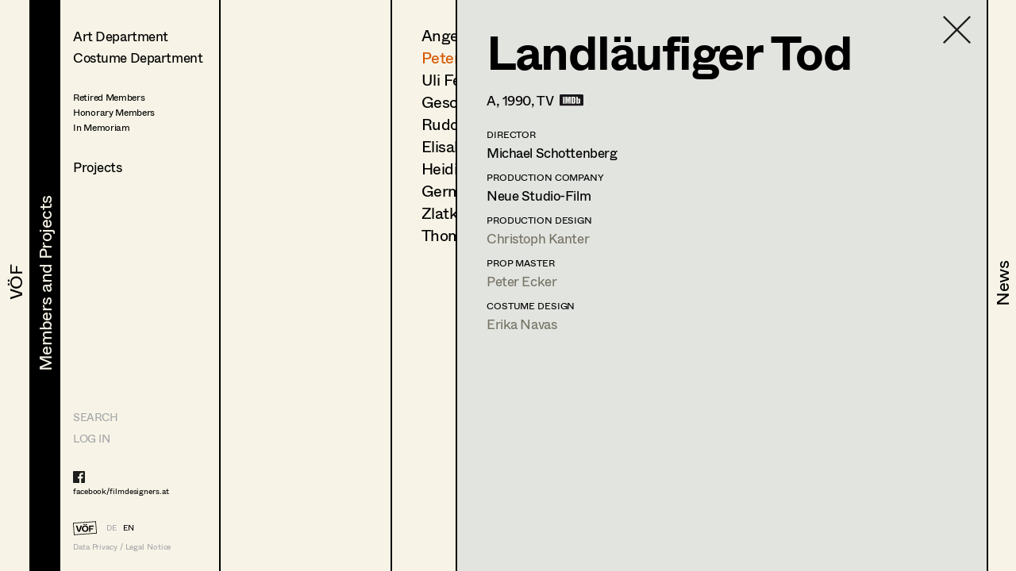

--- FILE ---
content_type: text/html; charset=utf-8
request_url: https://www.filmdesigners.at/en/mitglieder-und-projekte/kategorie/0/berufsgruppen/18/mitglieder/55/produktion/380
body_size: 29572
content:
<!doctype html>
<html data-n-head-ssr lang="de" data-n-head="%7B%22lang%22:%7B%22ssr%22:%22de%22%7D%7D">
  <head >
    <title>Landläufiger Tod</title><meta data-n-head="ssr" charset="utf-8"><meta data-n-head="ssr" name="viewport" content="width=device-width, initial-scale=1"><meta data-n-head="ssr" data-hid="description" name="description" content="Home page description"><link data-n-head="ssr" rel="icon" type="image/x-icon" href="/favicon-32x32.png"><link data-n-head="ssr" rel="preload" as="font" type="font/woff2" href="/fonts/Whyte-Regular.woff2" crossorigin="true"><link data-n-head="ssr" rel="preload" as="font" type="font/woff2" href="/fonts/Whyte-Bold.woff2" crossorigin="true"><link rel="preload" href="/_nuxt/69d1165.js" as="script"><link rel="preload" href="/_nuxt/8516a16.js" as="script"><link rel="preload" href="/_nuxt/bf4f76c.js" as="script"><link rel="preload" href="/_nuxt/app.f9ded65.css" as="style"><link rel="preload" href="/_nuxt/7649d36.js" as="script"><link rel="preload" href="/_nuxt/pages/mitglieder-und-projekte.abd9dd1.css" as="style"><link rel="preload" href="/_nuxt/a1b558a.js" as="script"><link rel="preload" href="/_nuxt/pages/mitglieder-und-projekte/kategorie/_kategorieid.ddd3937.css" as="style"><link rel="preload" href="/_nuxt/316efcd.js" as="script"><link rel="preload" href="/_nuxt/pages/mitglieder-und-projekte/kategorie/_kategorieid/berufsgruppen/_id.362973e.css" as="style"><link rel="preload" href="/_nuxt/015fd06.js" as="script"><link rel="preload" href="/_nuxt/pages/mitglieder-und-projekte/kategorie/_kategorieid/berufsgruppen/_id/mitglieder/_mitgliederid.3b48ffc.css" as="style"><link rel="preload" href="/_nuxt/d40c520.js" as="script"><link rel="preload" href="/_nuxt/pages/mitglieder-und-projekte/kategorie/_kategorieid/berufsgruppen/_id/mitglieder/_mitgliederid/produktion/_produktionid.d6859e4.css" as="style"><link rel="preload" href="/_nuxt/d044dc9.js" as="script"><link rel="stylesheet" href="/_nuxt/app.f9ded65.css"><link rel="stylesheet" href="/_nuxt/pages/mitglieder-und-projekte.abd9dd1.css"><link rel="stylesheet" href="/_nuxt/pages/mitglieder-und-projekte/kategorie/_kategorieid.ddd3937.css"><link rel="stylesheet" href="/_nuxt/pages/mitglieder-und-projekte/kategorie/_kategorieid/berufsgruppen/_id.362973e.css"><link rel="stylesheet" href="/_nuxt/pages/mitglieder-und-projekte/kategorie/_kategorieid/berufsgruppen/_id/mitglieder/_mitgliederid.3b48ffc.css"><link rel="stylesheet" href="/_nuxt/pages/mitglieder-und-projekte/kategorie/_kategorieid/berufsgruppen/_id/mitglieder/_mitgliederid/produktion/_produktionid.d6859e4.css">
  </head>
  <body >
    <div data-server-rendered="true" id="__nuxt"><!----><div id="__layout"><div style="display:none;"><header><nav style="display:none;" data-v-024e17db data-v-024e17db><section data-v-024e17db><a href="/en/voef/ueber-den-verband" class="item default" data-v-024e17db><div class="nav--title text--style_big" data-v-024e17db><div data-v-024e17db><svg height="100%" width="100%" class="xl:w-navDesktop lg:w-navTablet" data-v-024e17db><defs data-v-024e17db><clipPath id="theClipPath0" data-v-024e17db><rect x="0" y="0" height="100%" width="100%" fill="#F7F4E7" class="masker xl:w-navDesktop lg:w-navTablet" data-v-024e17db></rect></clipPath></defs> <rect x="0" y="0" height="100%" width="100%" fill="#F7F4E7" class="xl:w-navDesktop lg:w-navTablet" data-v-024e17db></rect> <text x="50%" y="52%" dominant-baseline="" text-anchor="middle" class="hidden lg:block text--content" data-v-024e17db>
                                VÖF
                            </text> <text x="50%" y="55%" dominant-baseline="middle" text-anchor="middle" class="lg:hidden" data-v-024e17db>
                                VÖF
                            </text> <rect x="0" y="0" height="100%" width="100%" fill="#000000" class="masker xl:w-navDesktop lg:w-navTablet" data-v-024e17db></rect> <g id="clipPathReveal0" clip-path="url(#theClipPath0)" data-v-024e17db><text x="50%" y="52%" dominant-baseline="" text-anchor="middle" fill="#F7F4E7" class="hidden lg:block" data-v-024e17db>
                                    VÖF
                                </text> <text x="50%" y="55%" dominant-baseline="middle" text-anchor="middle" fill="#F7F4E7" class="lg:hidden" data-v-024e17db>
                                    VÖF
                                </text></g></svg></div></div></a><a href="/en/mitglieder-und-projekte" class="item default nuxt-link-active" data-v-024e17db><div class="nav--title text--style_big" data-v-024e17db><div data-v-024e17db><svg height="100%" width="100%" class="xl:w-navDesktop lg:w-navTablet" data-v-024e17db><defs data-v-024e17db><clipPath id="theClipPath1" data-v-024e17db><rect x="0" y="0" height="100%" width="100%" fill="#F7F4E7" class="masker xl:w-navDesktop lg:w-navTablet" data-v-024e17db></rect></clipPath></defs> <rect x="0" y="0" height="100%" width="100%" fill="#F7F4E7" class="xl:w-navDesktop lg:w-navTablet" data-v-024e17db></rect> <text x="53%" y="52%" dominant-baseline="" text-anchor="middle" class="hidden lg:block text--content" data-v-024e17db>
                                Members and Projects
                            </text> <text x="50%" y="55%" dominant-baseline="middle" text-anchor="middle" class="lg:hidden" data-v-024e17db>
                                Members and Projects
                            </text> <rect x="0" y="0" height="100%" width="100%" fill="#000000" class="masker xl:w-navDesktop lg:w-navTablet" data-v-024e17db></rect> <g id="clipPathReveal1" clip-path="url(#theClipPath1)" data-v-024e17db><text x="53%" y="52%" dominant-baseline="" text-anchor="middle" fill="#F7F4E7" class="hidden lg:block" data-v-024e17db>
                                    Members and Projects
                                </text> <text x="50%" y="55%" dominant-baseline="middle" text-anchor="middle" fill="#F7F4E7" class="lg:hidden" data-v-024e17db>
                                    Members and Projects
                                </text></g></svg></div></div></a><a href="/en/news" class="item default" data-v-024e17db><div class="nav--title text--style_big" data-v-024e17db><div data-v-024e17db><svg height="100%" width="100%" class="xl:w-navDesktop lg:w-navTablet" data-v-024e17db><defs data-v-024e17db><clipPath id="theClipPath2" data-v-024e17db><rect x="0" y="0" height="100%" width="100%" fill="#F7F4E7" class="masker xl:w-navDesktop lg:w-navTablet" data-v-024e17db></rect></clipPath></defs> <rect x="0" y="0" height="100%" width="100%" fill="#F7F4E7" class="xl:w-navDesktop lg:w-navTablet" data-v-024e17db></rect> <text x="53%" y="52%" dominant-baseline="" text-anchor="middle" class="hidden lg:block text--content" data-v-024e17db>
                                News
                            </text> <text x="50%" y="55%" dominant-baseline="middle" text-anchor="middle" class="lg:hidden" data-v-024e17db>
                                News
                            </text> <rect x="0" y="0" height="100%" width="100%" fill="#000000" class="masker xl:w-navDesktop lg:w-navTablet" data-v-024e17db></rect> <g id="clipPathReveal2" clip-path="url(#theClipPath2)" data-v-024e17db><text x="53%" y="52%" dominant-baseline="" text-anchor="middle" fill="#F7F4E7" class="hidden lg:block" data-v-024e17db>
                                    News
                                </text> <text x="50%" y="55%" dominant-baseline="middle" text-anchor="middle" fill="#F7F4E7" class="lg:hidden" data-v-024e17db>
                                    News
                                </text></g></svg></div></div></a></section></nav></header> <main class="fixed lg:h-full max-lg:w-full overflow-hidden"><div class="h-full overflow-hidden"><div class="lg:flex h-full overflow-hidden" data-v-32afd08e><div class="flex flex-col border-right h-full print-hidden " data-v-32afd08e><div class="container--navigation-col h-full overflow-y-auto overflow-x-hidden max-lg:pl-contentLeftMobile pt-contentTopMobile lg:pt-contentTopTablet xl:pt-contentTopDesktop" data-v-32afd08e><div class="nav--sub-container lg:hidden flex flex-wrap bg-greybackground" data-v-705b445c data-v-32afd08e><div class="flex items-center justify-center w-1/2 border-solid border-black border-r-2 border-b-2 text-greyfooter" data-v-705b445c><a href="/mitglieder-und-projekte/kategorie/0/berufsgruppen/18/mitglieder/55/produktion/380" data-v-705b445c>DE</a> <a href="/en/mitglieder-und-projekte/kategorie/0/berufsgruppen/18/mitglieder/55/produktion/380" class="pl-4 text-black" data-v-705b445c>EN</a></div> <div class="flex items-center justify-center w-1/2 border-solid border-black  border-b-2" data-v-705b445c><a href="/en" class="nuxt-link-active" data-v-705b445c>HOME</a></div> <div class="flex items-center justify-center w-1/2 border-solid border-black border-r-2 border-b-2" data-v-705b445c><a href="/suche" data-v-705b445c>Suche</a></div> <div class="flex items-center justify-center w-1/2 border-solid border-black  border-b-2" data-v-705b445c><a target="_blank" href="https://members.filmdesigners.at/backend" data-v-705b445c>Log in</a></div></div> <div class="text--style_medium mt-8 lg:mt-0 pb-20" data-v-32afd08e><div data-v-32afd08e><ul data-v-32afd08e><li class="list--paddings_normal" data-v-32afd08e><a href="/en/mitglieder-und-projekte/kategorie/1" data-v-32afd08e>
                                Art Department
                            </a></li> <li data-v-32afd08e><a href="/en/mitglieder-und-projekte/kategorie/2" data-v-32afd08e>
                                Costume Department
                            </a></li> <li class="text--style_small mt-8" data-v-32afd08e><ul data-v-32afd08e><li class="mt-1" data-v-32afd08e><a href="/en/mitglieder-und-projekte/kategorie/3/berufsgruppen/18" data-v-32afd08e><span data-v-32afd08e>Retired Members</span></a></li><li class="mt-1" data-v-32afd08e><a href="/en/mitglieder-und-projekte/kategorie/3/berufsgruppen/7" data-v-32afd08e><span data-v-32afd08e>Honorary Members</span></a></li><li class="mt-1" data-v-32afd08e><a href="/en/mitglieder-und-projekte/kategorie/3/berufsgruppen/51" data-v-32afd08e><span data-v-32afd08e>In Memoriam</span></a></li><li class="mt-1" data-v-32afd08e><a href="/en/mitglieder-und-projekte/kategorie/3/berufsgruppen/20" data-v-32afd08e><span data-v-32afd08e></span></a></li></ul></li></ul> <ul data-v-32afd08e><li class="xl:text-28 mt-8" data-v-32afd08e><a href="/en/mitglieder-und-projekte/produktionen" data-v-32afd08e>
                                Projects
                            </a></li></ul></div></div></div> <footer class="max-lg:items-center max-lg:flex max-lg:bg-footerbackground max-lg:text-greyfooter max-lg:pl-contentLeftMobile max-lg:fixed text-grey  w-full h-footer lg:w-auto lg:h-auto lg:bg-background lg:bg-opacity-0 hidden lg:block" data-v-32afd08e><ul class="hidden lg:block lg:text-14 xl:text-24"><li><a href="/suche" class="uppercase">Search</a></li> <li class="mt-4 lg:mt-0 lg:mt-2 xl:mt-4"><a target="_blank" href="https://members.filmdesigners.at/backend">LOG IN</a></li></ul> <div class="w-full text-15 lg:text-10 xl:text-18 tracking-tightNext leading-tight"><ul class="max-lg:hidden lg:block footer--facebook text-black"><li><a target="_blank" href="https://de-de.facebook.com/filmdesigners.at/"><img src="/facebooklogo.svg" alt="Facebook Logo"></a></li> <li class="lg:mt-1 xl:mt-2"><a target="_blank" href="https://de-de.facebook.com/filmdesigners.at/">facebook/filmdesigners.at</a></li></ul> <ul class="hidden lg:flex lg:mb-2 xl:mb-3 lg:mt-8 xl:mt-12"><li><a href="/en" class="nuxt-link-active"><img src="/logo.svg" width="49" height="28" class="footer--logo"></a></li> <li class="lg:pl-3 xl:pl-4 lg:pt-xs xl:pt-1"><a href="/mitglieder-und-projekte/kategorie/0/berufsgruppen/18/mitglieder/55/produktion/380">DE</a></li> <li class="lg:pl-2 xl:pl-3 lg:pt-xs xl:pt-1"><a href="/en/mitglieder-und-projekte/kategorie/0/berufsgruppen/18/mitglieder/55/produktion/380" class="text-black">EN</a></li></ul> <a href="/en/impressum" class="hidden lg:block">Data Privacy / Legal Notice</a> <div class="flex justify-between pr-4 lg:hidden"><a target="_blank" href="https://de-de.facebook.com/filmdesigners.at/"><img width="20" src="/facebooklogo.svg" alt="Facebook Logo"></a> <a href="/en/impressum">Data Privacy / Legal Notice</a></div></div></footer></div> <div class="print-show lg:flex lg:flex-1 h-full" data-v-a63cc42c data-v-32afd08e data-v-32afd08e><div class="overflow-y-auto max-lg:absolute max-lg:inset-0 bg-background print-hidden container--navigation-col_sub pt-contentTopMobile lg:pt-contentTopTablet xl:pt-contentTopDesktop pl-contentLeftMobile lg:pl-4 xl:pl-10 border-right" data-v-a63cc42c><a href="/en/mitglieder-und-projekte" class="container--back-button mt-3 nuxt-link-active" data-v-a63cc42c><img src="/icons/Pfeil.svg" alt="Ansicht schließen" data-v-a63cc42c></a> <ul class="text--style_small lg:text--style_medium max-lg:mt-5" data-v-a63cc42c></ul></div> <!----> <div class="print-show max-lg:absolute max-lg:inset-0 bg-background lg:relative lg:flex w-full h-full overflow-hidden lg:flex-1" data-v-62915b44 data-v-a63cc42c data-v-a63cc42c><div class="print-hidden flex justify-between h-full overflow-y-auto overflow-x-hidden w-full" data-v-62915b44><div class="text--style_small lg:text--style_big container--paddings" data-v-62915b44><a href="/en/mitglieder-und-projekte/kategorie/0" class="lg:hidden container--back-button mt-3 nuxt-link-active" data-v-62915b44><img src="/icons/Pfeil.svg" alt="Ansicht schließen" data-v-62915b44></a> <ul class="lg:text-20 xl:text-34 xl:tracking-tight leading-none max-lg:mt-5 pb-20" data-v-62915b44><li class="mb-4 lg:mb-2 xl:mb-3" data-v-62915b44><a href="/en/mitglieder-und-projekte/kategorie/0/berufsgruppen/18/mitglieder/161" data-v-62915b44>
                        Angelika Brendinger
                    </a></li><li class="mb-4 lg:mb-2 xl:mb-3" data-v-62915b44><a href="/en/mitglieder-und-projekte/kategorie/0/berufsgruppen/18/mitglieder/55" class="nuxt-link-active" data-v-62915b44>
                        Peter Ecker
                    </a></li><li class="mb-4 lg:mb-2 xl:mb-3" data-v-62915b44><a href="/en/mitglieder-und-projekte/kategorie/0/berufsgruppen/18/mitglieder/39" data-v-62915b44>
                        Uli Fessler
                    </a></li><li class="mb-4 lg:mb-2 xl:mb-3" data-v-62915b44><a href="/en/mitglieder-und-projekte/kategorie/0/berufsgruppen/18/mitglieder/157" data-v-62915b44>
                        Gesche Glöyer
                    </a></li><li class="mb-4 lg:mb-2 xl:mb-3" data-v-62915b44><a href="/en/mitglieder-und-projekte/kategorie/0/berufsgruppen/18/mitglieder/58" data-v-62915b44>
                        Rudolf Hummel
                    </a></li><li class="mb-4 lg:mb-2 xl:mb-3" data-v-62915b44><a href="/en/mitglieder-und-projekte/kategorie/0/berufsgruppen/18/mitglieder/16" data-v-62915b44>
                        Elisabeth Klobassa
                    </a></li><li class="mb-4 lg:mb-2 xl:mb-3" data-v-62915b44><a href="/en/mitglieder-und-projekte/kategorie/0/berufsgruppen/18/mitglieder/46" data-v-62915b44>
                        Heidi Melinc
                    </a></li><li class="mb-4 lg:mb-2 xl:mb-3" data-v-62915b44><a href="/en/mitglieder-und-projekte/kategorie/0/berufsgruppen/18/mitglieder/160" data-v-62915b44>
                        German Pizzinini
                    </a></li><li class="mb-4 lg:mb-2 xl:mb-3" data-v-62915b44><a href="/en/mitglieder-und-projekte/kategorie/0/berufsgruppen/18/mitglieder/72" data-v-62915b44>
                        Zlatko Topolski
                    </a></li><li class="mb-4 lg:mb-2 xl:mb-3" data-v-62915b44><a href="/en/mitglieder-und-projekte/kategorie/0/berufsgruppen/18/mitglieder/30" data-v-62915b44>
                        Thomas Vögel
                    </a></li></ul></div> <div class="hidden lg:block container--paddings download-icon" data-v-62915b44><a href="https://members.filmdesigners.at/csv/18" class="block text-12 xl:text-18 text-grey" data-v-62915b44><img src="/download.svg" alt width="65" data-v-62915b44> <div class="mt-2" data-v-62915b44>
                    Contact list
                </div></a></div></div> <div class="print-show overflow-hidden bg-greybackground  lg:ml-20 absolute inset-0 lg:border-black lg:border-solid lg:border-l-2 xl:border-l-3" data-v-0ca4ab9c data-v-62915b44 data-v-62915b44><div class="container--paddings flex h-full overflow-y-auto overflow-x-hidden w-full" data-v-0ca4ab9c><a href="/en/mitglieder-und-projekte/kategorie/0/berufsgruppen/18/mitglieder" class="container--close-button nuxt-link-active" data-v-0ca4ab9c><img src="/icons/Kreuz.svg" alt="Ansicht schließen" data-v-0ca4ab9c></a> <div class="w-full" data-v-0ca4ab9c><div class="max-lg:flex-col flex flex-1" data-v-0ca4ab9c><div class="lg:hidden flex justify-center" data-v-0ca4ab9c><img src="https://members.filmdesigners.at/storage/avatar/9edbf65fcbc70ffcd81130efe760c8e5.jpg" alt="Profile Image of Peter Ecker" class="profile--image drop--shadow max-lg:mb-8" data-v-0ca4ab9c></div> <div class="w-full lg:w-2/3 text--style_small lg:text--style_big" data-v-0ca4ab9c><h1 class="lg:mb-3 xl:mb-6" data-v-0ca4ab9c>
                        Peter
                        Ecker</h1> <p class="max-lg:mt-6 lg:mt-4" data-v-0ca4ab9c><span class="capitalize" data-v-0ca4ab9c>retired members<!----></span></p> <p class="text-base leading-tight lg:text-12 xl:text-18 tracking-tight lg:tracking-normal mt-10 lg:mt-6 xl:mt-8" data-v-0ca4ab9c><span data-v-0ca4ab9c>Cherubinistraße 17, </span><span data-v-0ca4ab9c>1220 </span><span data-v-0ca4ab9c>Wien</span> <br data-v-0ca4ab9c> <!----> <span data-v-0ca4ab9c>m +43 664 102 81 76, </span> <a href="mailto:office@eckerdeko.at" class="underline" data-v-0ca4ab9c>office@eckerdeko.at</a> <!----></p></div> <div class="hidden lg:block xl:w-1/3" data-v-0ca4ab9c><img src="https://members.filmdesigners.at/storage/avatar/9edbf65fcbc70ffcd81130efe760c8e5.jpg" alt="Profile Image of Peter Ecker" class="profile--image drop--shadow max-lg:mb-5 mr-4" data-v-0ca4ab9c></div></div> <div id="accordion" class="mt-6 mb-6 lg:mb-4" data-v-41ee27bf data-v-0ca4ab9c><div class="flex items-center" data-v-41ee27bf><img src="/icons/Pfeil.svg" alt="Profil öffnen" data-v-41ee27bf> <div id="title--container" class="cursor-pointer tracking-tightNext leading-tight uppercase text-14 lg:text-12 xl:text-18" data-v-41ee27bf>
            Profile
        </div></div> <div id="accordion--container" class="hidden" data-v-41ee27bf><ul class="xl:mb-4" data-v-41ee27bf data-v-0ca4ab9c><li class="text--style_small" data-v-41ee27bf data-v-0ca4ab9c><ul data-v-41ee27bf data-v-0ca4ab9c><li class="text-14 lg:text-12 xl:text-14 tracking-tightNext leading-tight uppercase mt-8 xl:mb-1 lg:mt-2 xl:mt-4" data-v-41ee27bf data-v-0ca4ab9c>
                                Language skills
                            </li> <li class="max-lg:text-base max-lg:tracking-tightNext" data-v-41ee27bf data-v-0ca4ab9c><span class="whitespace-pre-line" data-v-41ee27bf data-v-0ca4ab9c>englisch</span></li></ul> <ul data-v-41ee27bf data-v-0ca4ab9c><li class="text-14 lg:text-12 xl:text-14 tracking-tightNext leading-tight uppercase mt-6 xl:mb-1 lg:mt-4 xl:mt-8" data-v-41ee27bf data-v-0ca4ab9c>
                                International experience
                            </li> <li class="max-lg:text-base max-lg:tracking-tightNext" data-v-41ee27bf data-v-0ca4ab9c><span class="whitespace-pre-line" data-v-41ee27bf data-v-0ca4ab9c>Italien, ehem. Jugoslawien, Deutschland</span></li></ul> <ul data-v-41ee27bf data-v-0ca4ab9c><li class="text-14 lg:text-12 xl:text-14 tracking-tightNext leading-tight uppercase mt-6 xl:mb-1 lg:mt-4 xl:mt-8" data-v-41ee27bf data-v-0ca4ab9c>
                                Previous occupation
                            </li> <li class="max-lg:text-base max-lg:tracking-tightNext" data-v-41ee27bf data-v-0ca4ab9c><span class="whitespace-pre-line" data-v-41ee27bf data-v-0ca4ab9c>seit 1978 Gewerbe: Bühnen- Dekorations- und Werbegestaltung, ca. 90 Kino- und Fernsehfilme als Requisiteur, Werbung, Video Clips</span></li></ul> <ul data-v-41ee27bf data-v-0ca4ab9c><li class="text-14 lg:text-12 xl:text-14 tracking-tightNext leading-tight uppercase mt-6 xl:mb-1 lg:mt-4 xl:mt-8" data-v-41ee27bf data-v-0ca4ab9c>
                                Education
                            </li> <li class="max-lg:text-base max-lg:tracking-tightNext" data-v-41ee27bf data-v-0ca4ab9c><span class="whitespace-pre-line" data-v-41ee27bf data-v-0ca4ab9c>HTL Maschinenbau, Glasgestaltung</span></li></ul> <ul data-v-41ee27bf data-v-0ca4ab9c><li class="text-14 lg:text-12 xl:text-14 tracking-tightNext leading-tight uppercase mt-6 xl:mb-1 lg:mt-4 xl:mt-8" data-v-41ee27bf data-v-0ca4ab9c>
                                Specials
                            </li> <li class="max-lg:text-base max-lg:tracking-tightNext" data-v-41ee27bf data-v-0ca4ab9c><span class="whitespace-pre-line" data-v-41ee27bf data-v-0ca4ab9c>eigene Werkstätte
eigener Fundus Verein props.co</span></li></ul> <ul data-v-41ee27bf data-v-0ca4ab9c><li class="text-14 lg:text-12 xl:text-14 tracking-tightNext leading-tight uppercase mt-6 xl:mb-1 lg:mt-4 xl:mt-8" data-v-41ee27bf data-v-0ca4ab9c>
                                Exhibitions
                            </li> <li class="max-lg:text-base max-lg:tracking-tightNext" data-v-41ee27bf data-v-0ca4ab9c><span class="whitespace-pre-line" data-v-41ee27bf data-v-0ca4ab9c>NÖ. Landesausstellungen 1994, 1996, 1998 und 2003, 
Schallaburg 1992, 1995, Siemens-Forum 1996, 2002, "Der Berg ruft" Altenmarkt 2000, Stift Geras 2003</span></li></ul> <ul data-v-41ee27bf data-v-0ca4ab9c><li class="text-14 lg:text-12 xl:text-14 tracking-tightNext leading-tight uppercase mt-6 xl:mb-1 lg:mt-4 xl:mt-8" data-v-41ee27bf data-v-0ca4ab9c>
                                Personal remark
                            </li> <li class="max-lg:text-base max-lg:tracking-tightNext" data-v-41ee27bf data-v-0ca4ab9c><span class="whitespace-pre-line" data-v-41ee27bf data-v-0ca4ab9c>seit 1.9.2015 in Pension</span></li></ul></li></ul></div></div> <a href="javascript:self.print()" class="hidden lg:flex mt-4 xl:mt-8 print-hidden" data-v-0ca4ab9c><img width="30" height="21" src="/print.svg" alt="Drucken" class="print--icon" data-v-0ca4ab9c> <span class="text-12 xl:text-18 text-grey pl-4 lg:pl-2 lg:pt-1 xl:pt-0" data-v-0ca4ab9c>
                   Print profile
                </span></a> <ul class="flex items-baseline mt-8" data-v-0ca4ab9c><li data-v-0ca4ab9c><img src="/Bildmaterial.svg" alt="Icon for Pics" class="icon--legend-img pics" data-v-0ca4ab9c></li> <li class="text-12 xl:text-14 pl-1 xl:pl-2" data-v-0ca4ab9c>
                    Bildmaterial
                </li> <li class="ml-5" data-v-0ca4ab9c><img src="/Kollaboration.svg" alt="Icon for Collaboration" class="icon--legend-img collaboration" data-v-0ca4ab9c></li> <li class="text-12 xl:text-14 pl-1 xl:pl-2" data-v-0ca4ab9c>
                    Zusammenarbeit
                </li></ul> <ul class="w-full project--list pb-20" data-v-0ca4ab9c><li data-v-0ca4ab9c><ul data-v-0ca4ab9c><li class="text-14 lg:text-12 xl:text-18 tracking-tightNext leading-tight uppercase mb-4 lg:mb-2 xl:mb-4  " data-v-0ca4ab9c>
                            Prop Master
                        </li> <li class="mt-2 xl:mt-1" data-v-0ca4ab9c><ul class="flex xl:items-baseline" data-v-0ca4ab9c><li class="job--col-year xl:text-18" data-v-0ca4ab9c>
                                    2015
                                </li> <li class="flex items-baseline  xl:w-11/12 xxl:w-7/12 pl-2 xl:pr-6" data-v-0ca4ab9c><span data-v-0ca4ab9c><img width="19" height="12" src="/Bildmaterial.svg" alt="Icon for Pics" class="invisible icon pics" data-v-0ca4ab9c></span> <ul class="pl-1 lg:pl-2" data-v-0ca4ab9c><li class="flex items-baseline xl:text-18" data-v-0ca4ab9c><a href="/en/mitglieder-und-projekte/kategorie/0/berufsgruppen/18/mitglieder/55/produktion/1957" data-v-0ca4ab9c>
                                                Kleine große Stimme
                                            </a> <!----></li> <li class="xxl:hidden text-12 xl:text-14" data-v-0ca4ab9c>
                                            W.
                                            Murnberger,
                                            TV
                                        </li> <!----></ul></li> <li class="hidden xxl:block xxl:w-2/12 text-14" data-v-0ca4ab9c>
                                    W.
                                    Murnberger
                                </li> <li class="hidden xxl:block xxl:pl-4 text-14" data-v-0ca4ab9c>
                                    TV
                                </li></ul></li><li class="mt-2 xl:mt-1" data-v-0ca4ab9c><ul class="flex xl:items-baseline" data-v-0ca4ab9c><li class="job--col-year xl:text-18" data-v-0ca4ab9c>
                                    2015
                                </li> <li class="flex items-baseline  xl:w-11/12 xxl:w-7/12 pl-2 xl:pr-6" data-v-0ca4ab9c><span data-v-0ca4ab9c><img width="19" height="12" src="/Bildmaterial.svg" alt="Icon for Pics" class="invisible icon pics" data-v-0ca4ab9c></span> <ul class="pl-1 lg:pl-2" data-v-0ca4ab9c><li class="flex items-baseline xl:text-18" data-v-0ca4ab9c><a href="/en/mitglieder-und-projekte/kategorie/0/berufsgruppen/18/mitglieder/55/produktion/1980" data-v-0ca4ab9c>
                                                Kästner und der kleine Dienstag
                                            </a> <!----></li> <li class="xxl:hidden text-12 xl:text-14" data-v-0ca4ab9c>
                                            W.
                                            Murnberger,
                                            TV
                                        </li> <!----></ul></li> <li class="hidden xxl:block xxl:w-2/12 text-14" data-v-0ca4ab9c>
                                    W.
                                    Murnberger
                                </li> <li class="hidden xxl:block xxl:pl-4 text-14" data-v-0ca4ab9c>
                                    TV
                                </li></ul></li><li class="mt-2 xl:mt-1" data-v-0ca4ab9c><ul class="flex xl:items-baseline" data-v-0ca4ab9c><li class="job--col-year xl:text-18" data-v-0ca4ab9c>
                                    2014
                                </li> <li class="flex items-baseline  xl:w-11/12 xxl:w-7/12 pl-2 xl:pr-6" data-v-0ca4ab9c><span data-v-0ca4ab9c><img width="19" height="12" src="/Bildmaterial.svg" alt="Icon for Pics" class="invisible icon pics" data-v-0ca4ab9c></span> <ul class="pl-1 lg:pl-2" data-v-0ca4ab9c><li class="flex items-baseline xl:text-18" data-v-0ca4ab9c><a href="/en/mitglieder-und-projekte/kategorie/0/berufsgruppen/18/mitglieder/55/produktion/2000" data-v-0ca4ab9c>
                                                Luis Trenker - Der schmale Grat der Wahrheit
                                            </a> <!----></li> <li class="xxl:hidden text-12 xl:text-14" data-v-0ca4ab9c>
                                            W.
                                            Murnberger,
                                            TV
                                        </li> <!----></ul></li> <li class="hidden xxl:block xxl:w-2/12 text-14" data-v-0ca4ab9c>
                                    W.
                                    Murnberger
                                </li> <li class="hidden xxl:block xxl:pl-4 text-14" data-v-0ca4ab9c>
                                    TV
                                </li></ul></li><li class="mt-2 xl:mt-1" data-v-0ca4ab9c><ul class="flex xl:items-baseline" data-v-0ca4ab9c><li class="job--col-year xl:text-18" data-v-0ca4ab9c>
                                    2014
                                </li> <li class="flex items-baseline  xl:w-11/12 xxl:w-7/12 pl-2 xl:pr-6" data-v-0ca4ab9c><span data-v-0ca4ab9c><img width="19" height="12" src="/Bildmaterial.svg" alt="Icon for Pics" class="invisible icon pics" data-v-0ca4ab9c></span> <ul class="pl-1 lg:pl-2" data-v-0ca4ab9c><li class="flex items-baseline xl:text-18" data-v-0ca4ab9c><a href="/en/mitglieder-und-projekte/kategorie/0/berufsgruppen/18/mitglieder/55/produktion/1823" data-v-0ca4ab9c>
                                                Eine Liebe für den Frieden - Bertha v. Suttner und Alfred Nobel
                                            </a> <!----></li> <li class="xxl:hidden text-12 xl:text-14" data-v-0ca4ab9c>
                                            U.
                                            Egger,
                                            TV
                                        </li> <!----></ul></li> <li class="hidden xxl:block xxl:w-2/12 text-14" data-v-0ca4ab9c>
                                    U.
                                    Egger
                                </li> <li class="hidden xxl:block xxl:pl-4 text-14" data-v-0ca4ab9c>
                                    TV
                                </li></ul></li><li class="mt-2 xl:mt-1" data-v-0ca4ab9c><ul class="flex xl:items-baseline" data-v-0ca4ab9c><li class="job--col-year xl:text-18" data-v-0ca4ab9c>
                                    2014
                                </li> <li class="flex items-baseline  xl:w-11/12 xxl:w-7/12 pl-2 xl:pr-6" data-v-0ca4ab9c><span data-v-0ca4ab9c><img width="19" height="12" src="/Bildmaterial.svg" alt="Icon for Pics" class="invisible icon pics" data-v-0ca4ab9c></span> <ul class="pl-1 lg:pl-2" data-v-0ca4ab9c><li class="flex items-baseline xl:text-18" data-v-0ca4ab9c><a href="/en/mitglieder-und-projekte/kategorie/0/berufsgruppen/18/mitglieder/55/produktion/1855" data-v-0ca4ab9c>
                                                Twilight over Burma
                                            </a> <!----></li> <li class="xxl:hidden text-12 xl:text-14" data-v-0ca4ab9c>
                                            S.
                                            Derflinger,
                                            TV
                                        </li> <!----></ul></li> <li class="hidden xxl:block xxl:w-2/12 text-14" data-v-0ca4ab9c>
                                    S.
                                    Derflinger
                                </li> <li class="hidden xxl:block xxl:pl-4 text-14" data-v-0ca4ab9c>
                                    TV
                                </li></ul></li><li class="mt-2 xl:mt-1" data-v-0ca4ab9c><ul class="flex xl:items-baseline" data-v-0ca4ab9c><li class="job--col-year xl:text-18" data-v-0ca4ab9c>
                                    2013
                                </li> <li class="flex items-baseline  xl:w-11/12 xxl:w-7/12 pl-2 xl:pr-6" data-v-0ca4ab9c><span data-v-0ca4ab9c><img width="19" height="12" src="/Bildmaterial.svg" alt="Icon for Pics" class="invisible icon pics" data-v-0ca4ab9c></span> <ul class="pl-1 lg:pl-2" data-v-0ca4ab9c><li class="flex items-baseline xl:text-18" data-v-0ca4ab9c><a href="/en/mitglieder-und-projekte/kategorie/0/berufsgruppen/18/mitglieder/55/produktion/1745" data-v-0ca4ab9c>
                                                Rosaria
                                            </a> <!----></li> <li class="xxl:hidden text-12 xl:text-14" data-v-0ca4ab9c>
                                            P.
                                            Keglevic,
                                            TV
                                        </li> <!----></ul></li> <li class="hidden xxl:block xxl:w-2/12 text-14" data-v-0ca4ab9c>
                                    P.
                                    Keglevic
                                </li> <li class="hidden xxl:block xxl:pl-4 text-14" data-v-0ca4ab9c>
                                    TV
                                </li></ul></li><li class="mt-2 xl:mt-1" data-v-0ca4ab9c><ul class="flex xl:items-baseline" data-v-0ca4ab9c><li class="job--col-year xl:text-18" data-v-0ca4ab9c>
                                    2013
                                </li> <li class="flex items-baseline  xl:w-11/12 xxl:w-7/12 pl-2 xl:pr-6" data-v-0ca4ab9c><span data-v-0ca4ab9c><img width="19" height="12" src="/Bildmaterial.svg" alt="Icon for Pics" class="invisible icon pics" data-v-0ca4ab9c></span> <ul class="pl-1 lg:pl-2" data-v-0ca4ab9c><li class="flex items-baseline xl:text-18" data-v-0ca4ab9c><a href="/en/mitglieder-und-projekte/kategorie/0/berufsgruppen/18/mitglieder/55/produktion/1767" data-v-0ca4ab9c>
                                                Sarajevo
                                            </a> <!----></li> <li class="xxl:hidden text-12 xl:text-14" data-v-0ca4ab9c>
                                            A.
                                            Prochaska,
                                            TV
                                        </li> <!----></ul></li> <li class="hidden xxl:block xxl:w-2/12 text-14" data-v-0ca4ab9c>
                                    A.
                                    Prochaska
                                </li> <li class="hidden xxl:block xxl:pl-4 text-14" data-v-0ca4ab9c>
                                    TV
                                </li></ul></li><li class="mt-2 xl:mt-1" data-v-0ca4ab9c><ul class="flex xl:items-baseline" data-v-0ca4ab9c><li class="job--col-year xl:text-18" data-v-0ca4ab9c>
                                    2012
                                </li> <li class="flex items-baseline  xl:w-11/12 xxl:w-7/12 pl-2 xl:pr-6" data-v-0ca4ab9c><span data-v-0ca4ab9c><img width="19" height="12" src="/Bildmaterial.svg" alt="Icon for Pics" class="invisible icon pics" data-v-0ca4ab9c></span> <ul class="pl-1 lg:pl-2" data-v-0ca4ab9c><li class="flex items-baseline xl:text-18" data-v-0ca4ab9c><a href="/en/mitglieder-und-projekte/kategorie/0/berufsgruppen/18/mitglieder/55/produktion/1635" data-v-0ca4ab9c>
                                                Die Holzbaronin
                                            </a> <!----></li> <li class="xxl:hidden text-12 xl:text-14" data-v-0ca4ab9c>
                                            M.
                                            Rosenmüller,
                                            TV
                                        </li> <!----></ul></li> <li class="hidden xxl:block xxl:w-2/12 text-14" data-v-0ca4ab9c>
                                    M.
                                    Rosenmüller
                                </li> <li class="hidden xxl:block xxl:pl-4 text-14" data-v-0ca4ab9c>
                                    TV
                                </li></ul></li><li class="mt-2 xl:mt-1" data-v-0ca4ab9c><ul class="flex xl:items-baseline" data-v-0ca4ab9c><li class="job--col-year xl:text-18" data-v-0ca4ab9c>
                                    2011
                                </li> <li class="flex items-baseline  xl:w-11/12 xxl:w-7/12 pl-2 xl:pr-6" data-v-0ca4ab9c><span data-v-0ca4ab9c><img width="19" height="12" src="/Bildmaterial.svg" alt="Icon for Pics" class="invisible icon pics" data-v-0ca4ab9c></span> <ul class="pl-1 lg:pl-2" data-v-0ca4ab9c><li class="flex items-baseline xl:text-18" data-v-0ca4ab9c><a href="/en/mitglieder-und-projekte/kategorie/0/berufsgruppen/18/mitglieder/55/produktion/1557" data-v-0ca4ab9c>
                                                Das letzte Haus
                                            </a> <!----></li> <li class="xxl:hidden text-12 xl:text-14" data-v-0ca4ab9c>
                                            F.
                                            Flicker,
                                            Cinema
                                        </li> <!----></ul></li> <li class="hidden xxl:block xxl:w-2/12 text-14" data-v-0ca4ab9c>
                                    F.
                                    Flicker
                                </li> <li class="hidden xxl:block xxl:pl-4 text-14" data-v-0ca4ab9c>
                                    Cinema
                                </li></ul></li><li class="mt-2 xl:mt-1" data-v-0ca4ab9c><ul class="flex xl:items-baseline" data-v-0ca4ab9c><li class="job--col-year xl:text-18" data-v-0ca4ab9c>
                                    2011
                                </li> <li class="flex items-baseline  xl:w-11/12 xxl:w-7/12 pl-2 xl:pr-6" data-v-0ca4ab9c><span data-v-0ca4ab9c><img width="19" height="12" src="/Bildmaterial.svg" alt="Icon for Pics" class="invisible icon pics" data-v-0ca4ab9c></span> <ul class="pl-1 lg:pl-2" data-v-0ca4ab9c><li class="flex items-baseline xl:text-18" data-v-0ca4ab9c><a href="/en/mitglieder-und-projekte/kategorie/0/berufsgruppen/18/mitglieder/55/produktion/1596" data-v-0ca4ab9c>
                                                Little Lady Fauntleroy
                                            </a> <!----></li> <li class="xxl:hidden text-12 xl:text-14" data-v-0ca4ab9c>
                                            G.
                                            Roll,
                                            TV
                                        </li> <!----></ul></li> <li class="hidden xxl:block xxl:w-2/12 text-14" data-v-0ca4ab9c>
                                    G.
                                    Roll
                                </li> <li class="hidden xxl:block xxl:pl-4 text-14" data-v-0ca4ab9c>
                                    TV
                                </li></ul></li><li class="mt-2 xl:mt-1" data-v-0ca4ab9c><ul class="flex xl:items-baseline" data-v-0ca4ab9c><li class="job--col-year xl:text-18" data-v-0ca4ab9c>
                                    2010
                                </li> <li class="flex items-baseline  xl:w-11/12 xxl:w-7/12 pl-2 xl:pr-6" data-v-0ca4ab9c><span data-v-0ca4ab9c><img width="19" height="12" src="/Bildmaterial.svg" alt="Icon for Pics" class="invisible icon pics" data-v-0ca4ab9c></span> <ul class="pl-1 lg:pl-2" data-v-0ca4ab9c><li class="flex items-baseline xl:text-18" data-v-0ca4ab9c><a href="/en/mitglieder-und-projekte/kategorie/0/berufsgruppen/18/mitglieder/55/produktion/1462" data-v-0ca4ab9c>
                                                Der Chinese
                                            </a> <!----></li> <li class="xxl:hidden text-12 xl:text-14" data-v-0ca4ab9c>
                                            P.
                                            Keglevic,
                                            TV
                                        </li> <!----></ul></li> <li class="hidden xxl:block xxl:w-2/12 text-14" data-v-0ca4ab9c>
                                    P.
                                    Keglevic
                                </li> <li class="hidden xxl:block xxl:pl-4 text-14" data-v-0ca4ab9c>
                                    TV
                                </li></ul></li><li class="mt-2 xl:mt-1" data-v-0ca4ab9c><ul class="flex xl:items-baseline" data-v-0ca4ab9c><li class="job--col-year xl:text-18" data-v-0ca4ab9c>
                                    2010
                                </li> <li class="flex items-baseline  xl:w-11/12 xxl:w-7/12 pl-2 xl:pr-6" data-v-0ca4ab9c><span data-v-0ca4ab9c><img width="19" height="12" src="/Bildmaterial.svg" alt="Icon for Pics" class="invisible icon pics" data-v-0ca4ab9c></span> <ul class="pl-1 lg:pl-2" data-v-0ca4ab9c><li class="flex items-baseline xl:text-18" data-v-0ca4ab9c><a href="/en/mitglieder-und-projekte/kategorie/0/berufsgruppen/18/mitglieder/55/produktion/1483" data-v-0ca4ab9c>
                                                Michael
                                            </a> <!----></li> <li class="xxl:hidden text-12 xl:text-14" data-v-0ca4ab9c>
                                            M.
                                            Schleinzer,
                                            Cinema
                                        </li> <!----></ul></li> <li class="hidden xxl:block xxl:w-2/12 text-14" data-v-0ca4ab9c>
                                    M.
                                    Schleinzer
                                </li> <li class="hidden xxl:block xxl:pl-4 text-14" data-v-0ca4ab9c>
                                    Cinema
                                </li></ul></li><li class="mt-2 xl:mt-1" data-v-0ca4ab9c><ul class="flex xl:items-baseline" data-v-0ca4ab9c><li class="job--col-year xl:text-18" data-v-0ca4ab9c>
                                    2009
                                </li> <li class="flex items-baseline  xl:w-11/12 xxl:w-7/12 pl-2 xl:pr-6" data-v-0ca4ab9c><span data-v-0ca4ab9c><img width="19" height="12" src="/Bildmaterial.svg" alt="Icon for Pics" class="invisible icon pics" data-v-0ca4ab9c></span> <ul class="pl-1 lg:pl-2" data-v-0ca4ab9c><li class="flex items-baseline xl:text-18" data-v-0ca4ab9c><a href="/en/mitglieder-und-projekte/kategorie/0/berufsgruppen/18/mitglieder/55/produktion/1311" data-v-0ca4ab9c>
                                                Vielleicht in einem anderen Leben
                                            </a> <!----></li> <li class="xxl:hidden text-12 xl:text-14" data-v-0ca4ab9c>
                                            E.
                                            Scharang,
                                            Cinema
                                        </li> <!----></ul></li> <li class="hidden xxl:block xxl:w-2/12 text-14" data-v-0ca4ab9c>
                                    E.
                                    Scharang
                                </li> <li class="hidden xxl:block xxl:pl-4 text-14" data-v-0ca4ab9c>
                                    Cinema
                                </li></ul></li><li class="mt-2 xl:mt-1" data-v-0ca4ab9c><ul class="flex xl:items-baseline" data-v-0ca4ab9c><li class="job--col-year xl:text-18" data-v-0ca4ab9c>
                                    2009
                                </li> <li class="flex items-baseline  xl:w-11/12 xxl:w-7/12 pl-2 xl:pr-6" data-v-0ca4ab9c><span data-v-0ca4ab9c><img width="19" height="12" src="/Bildmaterial.svg" alt="Icon for Pics" class="invisible icon pics" data-v-0ca4ab9c></span> <ul class="pl-1 lg:pl-2" data-v-0ca4ab9c><li class="flex items-baseline xl:text-18" data-v-0ca4ab9c><a href="/en/mitglieder-und-projekte/kategorie/0/berufsgruppen/18/mitglieder/55/produktion/1317" data-v-0ca4ab9c>
                                                Die Hebamme - Bergwehen
                                            </a> <!----></li> <li class="xxl:hidden text-12 xl:text-14" data-v-0ca4ab9c>
                                            D.
                                            Hirtz,
                                            TV
                                        </li> <!----></ul></li> <li class="hidden xxl:block xxl:w-2/12 text-14" data-v-0ca4ab9c>
                                    D.
                                    Hirtz
                                </li> <li class="hidden xxl:block xxl:pl-4 text-14" data-v-0ca4ab9c>
                                    TV
                                </li></ul></li><li class="mt-2 xl:mt-1" data-v-0ca4ab9c><ul class="flex xl:items-baseline" data-v-0ca4ab9c><li class="job--col-year xl:text-18" data-v-0ca4ab9c>
                                    2008
                                </li> <li class="flex items-baseline  xl:w-11/12 xxl:w-7/12 pl-2 xl:pr-6" data-v-0ca4ab9c><span data-v-0ca4ab9c><img width="19" height="12" src="/Bildmaterial.svg" alt="Icon for Pics" class="invisible icon pics" data-v-0ca4ab9c></span> <ul class="pl-1 lg:pl-2" data-v-0ca4ab9c><li class="flex items-baseline xl:text-18" data-v-0ca4ab9c><a href="/en/mitglieder-und-projekte/kategorie/0/berufsgruppen/18/mitglieder/55/produktion/1207" data-v-0ca4ab9c>
                                                Besuch der alten Dame
                                            </a> <!----></li> <li class="xxl:hidden text-12 xl:text-14" data-v-0ca4ab9c>
                                            N.
                                            Leytner,
                                            TV
                                        </li> <!----></ul></li> <li class="hidden xxl:block xxl:w-2/12 text-14" data-v-0ca4ab9c>
                                    N.
                                    Leytner
                                </li> <li class="hidden xxl:block xxl:pl-4 text-14" data-v-0ca4ab9c>
                                    TV
                                </li></ul></li><li class="mt-2 xl:mt-1" data-v-0ca4ab9c><ul class="flex xl:items-baseline" data-v-0ca4ab9c><li class="job--col-year xl:text-18" data-v-0ca4ab9c>
                                    2008
                                </li> <li class="flex items-baseline  xl:w-11/12 xxl:w-7/12 pl-2 xl:pr-6" data-v-0ca4ab9c><span data-v-0ca4ab9c><img width="19" height="12" src="/Bildmaterial.svg" alt="Icon for Pics" class="invisible icon pics" data-v-0ca4ab9c></span> <ul class="pl-1 lg:pl-2" data-v-0ca4ab9c><li class="flex items-baseline xl:text-18" data-v-0ca4ab9c><a href="/en/mitglieder-und-projekte/kategorie/0/berufsgruppen/18/mitglieder/55/produktion/1271" data-v-0ca4ab9c>
                                                Heimat zu verkaufen
                                            </a> <!----></li> <li class="xxl:hidden text-12 xl:text-14" data-v-0ca4ab9c>
                                            K.
                                            Kases,
                                            TV
                                        </li> <!----></ul></li> <li class="hidden xxl:block xxl:w-2/12 text-14" data-v-0ca4ab9c>
                                    K.
                                    Kases
                                </li> <li class="hidden xxl:block xxl:pl-4 text-14" data-v-0ca4ab9c>
                                    TV
                                </li></ul></li><li class="mt-2 xl:mt-1" data-v-0ca4ab9c><ul class="flex xl:items-baseline" data-v-0ca4ab9c><li class="job--col-year xl:text-18" data-v-0ca4ab9c>
                                    2008
                                </li> <li class="flex items-baseline  xl:w-11/12 xxl:w-7/12 pl-2 xl:pr-6" data-v-0ca4ab9c><span data-v-0ca4ab9c><img width="19" height="12" src="/Bildmaterial.svg" alt="Icon for Pics" class="invisible icon pics" data-v-0ca4ab9c></span> <ul class="pl-1 lg:pl-2" data-v-0ca4ab9c><li class="flex items-baseline xl:text-18" data-v-0ca4ab9c><a href="/en/mitglieder-und-projekte/kategorie/0/berufsgruppen/18/mitglieder/55/produktion/1277" data-v-0ca4ab9c>
                                                live is life
                                            </a> <!----></li> <li class="xxl:hidden text-12 xl:text-14" data-v-0ca4ab9c>
                                            W.
                                            Murnberger,
                                            TV
                                        </li> <!----></ul></li> <li class="hidden xxl:block xxl:w-2/12 text-14" data-v-0ca4ab9c>
                                    W.
                                    Murnberger
                                </li> <li class="hidden xxl:block xxl:pl-4 text-14" data-v-0ca4ab9c>
                                    TV
                                </li></ul></li><li class="mt-2 xl:mt-1" data-v-0ca4ab9c><ul class="flex xl:items-baseline" data-v-0ca4ab9c><li class="job--col-year xl:text-18" data-v-0ca4ab9c>
                                    2007
                                </li> <li class="flex items-baseline  xl:w-11/12 xxl:w-7/12 pl-2 xl:pr-6" data-v-0ca4ab9c><span data-v-0ca4ab9c><img width="19" height="12" src="/Bildmaterial.svg" alt="Icon for Pics" class="invisible icon pics" data-v-0ca4ab9c></span> <ul class="pl-1 lg:pl-2" data-v-0ca4ab9c><li class="flex items-baseline xl:text-18" data-v-0ca4ab9c><a href="/en/mitglieder-und-projekte/kategorie/0/berufsgruppen/18/mitglieder/55/produktion/1071" data-v-0ca4ab9c>
                                                Für einen Augenblick, Freiheit
                                            </a> <!----></li> <li class="xxl:hidden text-12 xl:text-14" data-v-0ca4ab9c>
                                            A.
                                            Riahi,
                                            Cinema
                                        </li> <!----></ul></li> <li class="hidden xxl:block xxl:w-2/12 text-14" data-v-0ca4ab9c>
                                    A.
                                    Riahi
                                </li> <li class="hidden xxl:block xxl:pl-4 text-14" data-v-0ca4ab9c>
                                    Cinema
                                </li></ul></li><li class="mt-2 xl:mt-1" data-v-0ca4ab9c><ul class="flex xl:items-baseline" data-v-0ca4ab9c><li class="job--col-year xl:text-18" data-v-0ca4ab9c>
                                    2007
                                </li> <li class="flex items-baseline  xl:w-11/12 xxl:w-7/12 pl-2 xl:pr-6" data-v-0ca4ab9c><span data-v-0ca4ab9c><img width="19" height="12" src="/Bildmaterial.svg" alt="Icon for Pics" class="invisible icon pics" data-v-0ca4ab9c></span> <ul class="pl-1 lg:pl-2" data-v-0ca4ab9c><li class="flex items-baseline xl:text-18" data-v-0ca4ab9c><a href="/en/mitglieder-und-projekte/kategorie/0/berufsgruppen/18/mitglieder/55/produktion/1143" data-v-0ca4ab9c>
                                                Der schwarze Löwe
                                            </a> <!----></li> <li class="xxl:hidden text-12 xl:text-14" data-v-0ca4ab9c>
                                            W.
                                            Murnberger,
                                            TV
                                        </li> <!----></ul></li> <li class="hidden xxl:block xxl:w-2/12 text-14" data-v-0ca4ab9c>
                                    W.
                                    Murnberger
                                </li> <li class="hidden xxl:block xxl:pl-4 text-14" data-v-0ca4ab9c>
                                    TV
                                </li></ul></li><li class="mt-2 xl:mt-1" data-v-0ca4ab9c><ul class="flex xl:items-baseline" data-v-0ca4ab9c><li class="job--col-year xl:text-18" data-v-0ca4ab9c>
                                    2007
                                </li> <li class="flex items-baseline  xl:w-11/12 xxl:w-7/12 pl-2 xl:pr-6" data-v-0ca4ab9c><span data-v-0ca4ab9c><img width="19" height="12" src="/Bildmaterial.svg" alt="Icon for Pics" class="invisible icon pics" data-v-0ca4ab9c></span> <ul class="pl-1 lg:pl-2" data-v-0ca4ab9c><li class="flex items-baseline xl:text-18" data-v-0ca4ab9c><a href="/en/mitglieder-und-projekte/kategorie/0/berufsgruppen/18/mitglieder/55/produktion/966" data-v-0ca4ab9c>
                                                Nordwand
                                            </a> <!----></li> <li class="xxl:hidden text-12 xl:text-14" data-v-0ca4ab9c>
                                            P.
                                            Stölzl,
                                            Cinema
                                        </li> <!----></ul></li> <li class="hidden xxl:block xxl:w-2/12 text-14" data-v-0ca4ab9c>
                                    P.
                                    Stölzl
                                </li> <li class="hidden xxl:block xxl:pl-4 text-14" data-v-0ca4ab9c>
                                    Cinema
                                </li></ul></li><li class="mt-2 xl:mt-1" data-v-0ca4ab9c><ul class="flex xl:items-baseline" data-v-0ca4ab9c><li class="job--col-year xl:text-18" data-v-0ca4ab9c>
                                    2006
                                </li> <li class="flex items-baseline  xl:w-11/12 xxl:w-7/12 pl-2 xl:pr-6" data-v-0ca4ab9c><span data-v-0ca4ab9c><img width="19" height="12" src="/Bildmaterial.svg" alt="Icon for Pics" class="invisible icon pics" data-v-0ca4ab9c></span> <ul class="pl-1 lg:pl-2" data-v-0ca4ab9c><li class="flex items-baseline xl:text-18" data-v-0ca4ab9c><a href="/en/mitglieder-und-projekte/kategorie/0/berufsgruppen/18/mitglieder/55/produktion/965" data-v-0ca4ab9c>
                                                Rumpelstilzchen
                                            </a> <!----></li> <li class="xxl:hidden text-12 xl:text-14" data-v-0ca4ab9c>
                                            A.
                                            Niessner,
                                            TV
                                        </li> <!----></ul></li> <li class="hidden xxl:block xxl:w-2/12 text-14" data-v-0ca4ab9c>
                                    A.
                                    Niessner
                                </li> <li class="hidden xxl:block xxl:pl-4 text-14" data-v-0ca4ab9c>
                                    TV
                                </li></ul></li><li class="mt-2 xl:mt-1" data-v-0ca4ab9c><ul class="flex xl:items-baseline" data-v-0ca4ab9c><li class="job--col-year xl:text-18" data-v-0ca4ab9c>
                                    2006
                                </li> <li class="flex items-baseline  xl:w-11/12 xxl:w-7/12 pl-2 xl:pr-6" data-v-0ca4ab9c><span data-v-0ca4ab9c><img width="19" height="12" src="/Bildmaterial.svg" alt="Icon for Pics" class="invisible icon pics" data-v-0ca4ab9c></span> <ul class="pl-1 lg:pl-2" data-v-0ca4ab9c><li class="flex items-baseline xl:text-18" data-v-0ca4ab9c><a href="/en/mitglieder-und-projekte/kategorie/0/berufsgruppen/18/mitglieder/55/produktion/389" data-v-0ca4ab9c>
                                                Tatort - Familiensache
                                            </a> <!----></li> <li class="xxl:hidden text-12 xl:text-14" data-v-0ca4ab9c>
                                            T.
                                            Roth,
                                            TV
                                        </li> <!----></ul></li> <li class="hidden xxl:block xxl:w-2/12 text-14" data-v-0ca4ab9c>
                                    T.
                                    Roth
                                </li> <li class="hidden xxl:block xxl:pl-4 text-14" data-v-0ca4ab9c>
                                    TV
                                </li></ul></li><li class="mt-2 xl:mt-1" data-v-0ca4ab9c><ul class="flex xl:items-baseline" data-v-0ca4ab9c><li class="job--col-year xl:text-18" data-v-0ca4ab9c>
                                    2005
                                </li> <li class="flex items-baseline  xl:w-11/12 xxl:w-7/12 pl-2 xl:pr-6" data-v-0ca4ab9c><span data-v-0ca4ab9c><img width="19" height="12" src="/Bildmaterial.svg" alt="Icon for Pics" class="invisible icon pics" data-v-0ca4ab9c></span> <ul class="pl-1 lg:pl-2" data-v-0ca4ab9c><li class="flex items-baseline xl:text-18" data-v-0ca4ab9c><a href="/en/mitglieder-und-projekte/kategorie/0/berufsgruppen/18/mitglieder/55/produktion/377" data-v-0ca4ab9c>
                                                Lapislazuli - Im Auge des Bären
                                            </a> <!----></li> <li class="xxl:hidden text-12 xl:text-14" data-v-0ca4ab9c>
                                            W.
                                            Murnberger,
                                            Cinema
                                        </li> <!----></ul></li> <li class="hidden xxl:block xxl:w-2/12 text-14" data-v-0ca4ab9c>
                                    W.
                                    Murnberger
                                </li> <li class="hidden xxl:block xxl:pl-4 text-14" data-v-0ca4ab9c>
                                    Cinema
                                </li></ul></li><li class="mt-2 xl:mt-1" data-v-0ca4ab9c><ul class="flex xl:items-baseline" data-v-0ca4ab9c><li class="job--col-year xl:text-18" data-v-0ca4ab9c>
                                    2005
                                </li> <li class="flex items-baseline  xl:w-11/12 xxl:w-7/12 pl-2 xl:pr-6" data-v-0ca4ab9c><span data-v-0ca4ab9c><img width="19" height="12" src="/Bildmaterial.svg" alt="Icon for Pics" class="invisible icon pics" data-v-0ca4ab9c></span> <ul class="pl-1 lg:pl-2" data-v-0ca4ab9c><li class="flex items-baseline xl:text-18" data-v-0ca4ab9c><a href="/en/mitglieder-und-projekte/kategorie/0/berufsgruppen/18/mitglieder/55/produktion/773" data-v-0ca4ab9c>
                                                Lauras Wunschzettel
                                            </a> <!----></li> <li class="xxl:hidden text-12 xl:text-14" data-v-0ca4ab9c>
                                            G.
                                            Kubach,
                                            TV
                                        </li> <!----></ul></li> <li class="hidden xxl:block xxl:w-2/12 text-14" data-v-0ca4ab9c>
                                    G.
                                    Kubach
                                </li> <li class="hidden xxl:block xxl:pl-4 text-14" data-v-0ca4ab9c>
                                    TV
                                </li></ul></li><li class="mt-2 xl:mt-1" data-v-0ca4ab9c><ul class="flex xl:items-baseline" data-v-0ca4ab9c><li class="job--col-year xl:text-18" data-v-0ca4ab9c>
                                    2004
                                </li> <li class="flex items-baseline  xl:w-11/12 xxl:w-7/12 pl-2 xl:pr-6" data-v-0ca4ab9c><span data-v-0ca4ab9c><img width="19" height="12" src="/Bildmaterial.svg" alt="Icon for Pics" class="invisible icon pics" data-v-0ca4ab9c></span> <ul class="pl-1 lg:pl-2" data-v-0ca4ab9c><li class="flex items-baseline xl:text-18" data-v-0ca4ab9c><a href="/en/mitglieder-und-projekte/kategorie/0/berufsgruppen/18/mitglieder/55/produktion/188" data-v-0ca4ab9c>
                                                Mein Vater, meine Frau und meine Geliebte
                                            </a> <!----></li> <li class="xxl:hidden text-12 xl:text-14" data-v-0ca4ab9c>
                                            M.
                                            Kreihsl,
                                            TV
                                        </li> <!----></ul></li> <li class="hidden xxl:block xxl:w-2/12 text-14" data-v-0ca4ab9c>
                                    M.
                                    Kreihsl
                                </li> <li class="hidden xxl:block xxl:pl-4 text-14" data-v-0ca4ab9c>
                                    TV
                                </li></ul></li><li class="mt-2 xl:mt-1" data-v-0ca4ab9c><ul class="flex xl:items-baseline" data-v-0ca4ab9c><li class="job--col-year xl:text-18" data-v-0ca4ab9c>
                                    2004
                                </li> <li class="flex items-baseline  xl:w-11/12 xxl:w-7/12 pl-2 xl:pr-6" data-v-0ca4ab9c><span data-v-0ca4ab9c><img width="19" height="12" src="/Bildmaterial.svg" alt="Icon for Pics" class="invisible icon pics" data-v-0ca4ab9c></span> <ul class="pl-1 lg:pl-2" data-v-0ca4ab9c><li class="flex items-baseline xl:text-18" data-v-0ca4ab9c><a href="/en/mitglieder-und-projekte/kategorie/0/berufsgruppen/18/mitglieder/55/produktion/376" data-v-0ca4ab9c>
                                                Caché
                                            </a> <!----></li> <li class="xxl:hidden text-12 xl:text-14" data-v-0ca4ab9c>
                                            M.
                                            Haneke,
                                            Cinema
                                        </li> <!----></ul></li> <li class="hidden xxl:block xxl:w-2/12 text-14" data-v-0ca4ab9c>
                                    M.
                                    Haneke
                                </li> <li class="hidden xxl:block xxl:pl-4 text-14" data-v-0ca4ab9c>
                                    Cinema
                                </li></ul></li><li class="mt-2 xl:mt-1" data-v-0ca4ab9c><ul class="flex xl:items-baseline" data-v-0ca4ab9c><li class="job--col-year xl:text-18" data-v-0ca4ab9c>
                                    2004
                                </li> <li class="flex items-baseline  xl:w-11/12 xxl:w-7/12 pl-2 xl:pr-6" data-v-0ca4ab9c><span data-v-0ca4ab9c><img width="19" height="12" src="/Bildmaterial.svg" alt="Icon for Pics" class="invisible icon pics" data-v-0ca4ab9c></span> <ul class="pl-1 lg:pl-2" data-v-0ca4ab9c><li class="flex items-baseline xl:text-18" data-v-0ca4ab9c><a href="/en/mitglieder-und-projekte/kategorie/0/berufsgruppen/18/mitglieder/55/produktion/260" data-v-0ca4ab9c>
                                                The Headsman - Der Henker
                                            </a> <!----></li> <li class="xxl:hidden text-12 xl:text-14" data-v-0ca4ab9c>
                                            S.
                                            Aeby,
                                            Cinema
                                        </li> <!----></ul></li> <li class="hidden xxl:block xxl:w-2/12 text-14" data-v-0ca4ab9c>
                                    S.
                                    Aeby
                                </li> <li class="hidden xxl:block xxl:pl-4 text-14" data-v-0ca4ab9c>
                                    Cinema
                                </li></ul></li><li class="mt-2 xl:mt-1" data-v-0ca4ab9c><ul class="flex xl:items-baseline" data-v-0ca4ab9c><li class="job--col-year xl:text-18" data-v-0ca4ab9c>
                                    2003
                                </li> <li class="flex items-baseline  xl:w-11/12 xxl:w-7/12 pl-2 xl:pr-6" data-v-0ca4ab9c><span data-v-0ca4ab9c><img width="19" height="12" src="/Bildmaterial.svg" alt="Icon for Pics" class="invisible icon pics" data-v-0ca4ab9c></span> <ul class="pl-1 lg:pl-2" data-v-0ca4ab9c><li class="flex items-baseline xl:text-18" data-v-0ca4ab9c><a href="/en/mitglieder-und-projekte/kategorie/0/berufsgruppen/18/mitglieder/55/produktion/753" data-v-0ca4ab9c>
                                                Antares
                                            </a> <!----></li> <li class="xxl:hidden text-12 xl:text-14" data-v-0ca4ab9c>
                                            G.
                                            Spielmann,
                                            Cinema
                                        </li> <!----></ul></li> <li class="hidden xxl:block xxl:w-2/12 text-14" data-v-0ca4ab9c>
                                    G.
                                    Spielmann
                                </li> <li class="hidden xxl:block xxl:pl-4 text-14" data-v-0ca4ab9c>
                                    Cinema
                                </li></ul></li><li class="mt-2 xl:mt-1" data-v-0ca4ab9c><ul class="flex xl:items-baseline" data-v-0ca4ab9c><li class="job--col-year xl:text-18" data-v-0ca4ab9c>
                                    2003
                                </li> <li class="flex items-baseline  xl:w-11/12 xxl:w-7/12 pl-2 xl:pr-6" data-v-0ca4ab9c><span data-v-0ca4ab9c><img width="19" height="12" src="/Bildmaterial.svg" alt="Icon for Pics" class="invisible icon pics" data-v-0ca4ab9c></span> <ul class="pl-1 lg:pl-2" data-v-0ca4ab9c><li class="flex items-baseline xl:text-18" data-v-0ca4ab9c><a href="/en/mitglieder-und-projekte/kategorie/0/berufsgruppen/18/mitglieder/55/produktion/375" data-v-0ca4ab9c>
                                                Villa Henriette
                                            </a> <!----></li> <li class="xxl:hidden text-12 xl:text-14" data-v-0ca4ab9c>
                                            P.
                                            Payer,
                                            Cinema
                                        </li> <!----></ul></li> <li class="hidden xxl:block xxl:w-2/12 text-14" data-v-0ca4ab9c>
                                    P.
                                    Payer
                                </li> <li class="hidden xxl:block xxl:pl-4 text-14" data-v-0ca4ab9c>
                                    Cinema
                                </li></ul></li><li class="mt-2 xl:mt-1" data-v-0ca4ab9c><ul class="flex xl:items-baseline" data-v-0ca4ab9c><li class="job--col-year xl:text-18" data-v-0ca4ab9c>
                                    2002
                                </li> <li class="flex items-baseline  xl:w-11/12 xxl:w-7/12 pl-2 xl:pr-6" data-v-0ca4ab9c><span data-v-0ca4ab9c><img width="19" height="12" src="/Bildmaterial.svg" alt="Icon for Pics" class="invisible icon pics" data-v-0ca4ab9c></span> <ul class="pl-1 lg:pl-2" data-v-0ca4ab9c><li class="flex items-baseline xl:text-18" data-v-0ca4ab9c><a href="/en/mitglieder-und-projekte/kategorie/0/berufsgruppen/18/mitglieder/55/produktion/373" data-v-0ca4ab9c>
                                                Le Temps du loup - Wolfszeit
                                            </a> <!----></li> <li class="xxl:hidden text-12 xl:text-14" data-v-0ca4ab9c>
                                            M.
                                            Haneke,
                                            Cinema
                                        </li> <!----></ul></li> <li class="hidden xxl:block xxl:w-2/12 text-14" data-v-0ca4ab9c>
                                    M.
                                    Haneke
                                </li> <li class="hidden xxl:block xxl:pl-4 text-14" data-v-0ca4ab9c>
                                    Cinema
                                </li></ul></li><li class="mt-2 xl:mt-1" data-v-0ca4ab9c><ul class="flex xl:items-baseline" data-v-0ca4ab9c><li class="job--col-year xl:text-18" data-v-0ca4ab9c>
                                    2001
                                </li> <li class="flex items-baseline  xl:w-11/12 xxl:w-7/12 pl-2 xl:pr-6" data-v-0ca4ab9c><span data-v-0ca4ab9c><img width="19" height="12" src="/Bildmaterial.svg" alt="Icon for Pics" class="invisible icon pics" data-v-0ca4ab9c></span> <ul class="pl-1 lg:pl-2" data-v-0ca4ab9c><li class="flex items-baseline xl:text-18" data-v-0ca4ab9c><a href="/en/mitglieder-und-projekte/kategorie/0/berufsgruppen/18/mitglieder/55/produktion/386" data-v-0ca4ab9c>
                                                Entscheidung im Eis - Eine Frau jagt den Mörder
                                            </a> <!----></li> <li class="xxl:hidden text-12 xl:text-14" data-v-0ca4ab9c>
                                            J.
                                            Grünler,
                                            TV
                                        </li> <!----></ul></li> <li class="hidden xxl:block xxl:w-2/12 text-14" data-v-0ca4ab9c>
                                    J.
                                    Grünler
                                </li> <li class="hidden xxl:block xxl:pl-4 text-14" data-v-0ca4ab9c>
                                    TV
                                </li></ul></li><li class="mt-2 xl:mt-1" data-v-0ca4ab9c><ul class="flex xl:items-baseline" data-v-0ca4ab9c><li class="job--col-year xl:text-18" data-v-0ca4ab9c>
                                    2000
                                </li> <li class="flex items-baseline  xl:w-11/12 xxl:w-7/12 pl-2 xl:pr-6" data-v-0ca4ab9c><span data-v-0ca4ab9c><img width="19" height="12" src="/Bildmaterial.svg" alt="Icon for Pics" class="invisible icon pics" data-v-0ca4ab9c></span> <ul class="pl-1 lg:pl-2" data-v-0ca4ab9c><li class="flex items-baseline xl:text-18" data-v-0ca4ab9c><a href="/en/mitglieder-und-projekte/kategorie/0/berufsgruppen/18/mitglieder/55/produktion/113" data-v-0ca4ab9c>
                                                Die Klavierspielerin
                                            </a> <!----></li> <li class="xxl:hidden text-12 xl:text-14" data-v-0ca4ab9c>
                                            M.
                                            Haneke,
                                            Cinema
                                        </li> <!----></ul></li> <li class="hidden xxl:block xxl:w-2/12 text-14" data-v-0ca4ab9c>
                                    M.
                                    Haneke
                                </li> <li class="hidden xxl:block xxl:pl-4 text-14" data-v-0ca4ab9c>
                                    Cinema
                                </li></ul></li><li class="mt-2 xl:mt-1" data-v-0ca4ab9c><ul class="flex xl:items-baseline" data-v-0ca4ab9c><li class="job--col-year xl:text-18" data-v-0ca4ab9c>
                                    1999
                                </li> <li class="flex items-baseline  xl:w-11/12 xxl:w-7/12 pl-2 xl:pr-6" data-v-0ca4ab9c><span data-v-0ca4ab9c><img width="19" height="12" src="/Bildmaterial.svg" alt="Icon for Pics" class="invisible icon pics" data-v-0ca4ab9c></span> <ul class="pl-1 lg:pl-2" data-v-0ca4ab9c><li class="flex items-baseline xl:text-18" data-v-0ca4ab9c><a href="/en/mitglieder-und-projekte/kategorie/0/berufsgruppen/18/mitglieder/55/produktion/371" data-v-0ca4ab9c>
                                                Heimkehr der Jäger
                                            </a> <!----></li> <li class="xxl:hidden text-12 xl:text-14" data-v-0ca4ab9c>
                                            M.
                                            Kreihsl,
                                            Cinema
                                        </li> <!----></ul></li> <li class="hidden xxl:block xxl:w-2/12 text-14" data-v-0ca4ab9c>
                                    M.
                                    Kreihsl
                                </li> <li class="hidden xxl:block xxl:pl-4 text-14" data-v-0ca4ab9c>
                                    Cinema
                                </li></ul></li><li class="mt-2 xl:mt-1" data-v-0ca4ab9c><ul class="flex xl:items-baseline" data-v-0ca4ab9c><li class="job--col-year xl:text-18" data-v-0ca4ab9c>
                                    1999
                                </li> <li class="flex items-baseline  xl:w-11/12 xxl:w-7/12 pl-2 xl:pr-6" data-v-0ca4ab9c><span data-v-0ca4ab9c><img width="19" height="12" src="/Bildmaterial.svg" alt="Icon for Pics" class="invisible icon pics" data-v-0ca4ab9c></span> <ul class="pl-1 lg:pl-2" data-v-0ca4ab9c><li class="flex items-baseline xl:text-18" data-v-0ca4ab9c><a href="/en/mitglieder-und-projekte/kategorie/0/berufsgruppen/18/mitglieder/55/produktion/283" data-v-0ca4ab9c>
                                                Die Verhaftung des Johann Nepomuk Nestroy
                                            </a> <!----></li> <li class="xxl:hidden text-12 xl:text-14" data-v-0ca4ab9c>
                                            D.
                                            Berner,
                                            TV
                                        </li> <!----></ul></li> <li class="hidden xxl:block xxl:w-2/12 text-14" data-v-0ca4ab9c>
                                    D.
                                    Berner
                                </li> <li class="hidden xxl:block xxl:pl-4 text-14" data-v-0ca4ab9c>
                                    TV
                                </li></ul></li><li class="mt-2 xl:mt-1" data-v-0ca4ab9c><ul class="flex xl:items-baseline" data-v-0ca4ab9c><li class="job--col-year xl:text-18" data-v-0ca4ab9c>
                                    1998
                                </li> <li class="flex items-baseline  xl:w-11/12 xxl:w-7/12 pl-2 xl:pr-6" data-v-0ca4ab9c><span data-v-0ca4ab9c><img width="19" height="12" src="/Bildmaterial.svg" alt="Icon for Pics" class="invisible icon pics" data-v-0ca4ab9c></span> <ul class="pl-1 lg:pl-2" data-v-0ca4ab9c><li class="flex items-baseline xl:text-18" data-v-0ca4ab9c><a href="/en/mitglieder-und-projekte/kategorie/0/berufsgruppen/18/mitglieder/55/produktion/370" data-v-0ca4ab9c>
                                                Untersuchung an Mädeln
                                            </a> <!----></li> <li class="xxl:hidden text-12 xl:text-14" data-v-0ca4ab9c>
                                            P.
                                            Payer,
                                            Cinema
                                        </li> <!----></ul></li> <li class="hidden xxl:block xxl:w-2/12 text-14" data-v-0ca4ab9c>
                                    P.
                                    Payer
                                </li> <li class="hidden xxl:block xxl:pl-4 text-14" data-v-0ca4ab9c>
                                    Cinema
                                </li></ul></li><li class="mt-2 xl:mt-1" data-v-0ca4ab9c><ul class="flex xl:items-baseline" data-v-0ca4ab9c><li class="job--col-year xl:text-18" data-v-0ca4ab9c>
                                    1998
                                </li> <li class="flex items-baseline  xl:w-11/12 xxl:w-7/12 pl-2 xl:pr-6" data-v-0ca4ab9c><span data-v-0ca4ab9c><img width="19" height="12" src="/Bildmaterial.svg" alt="Icon for Pics" class="invisible icon pics" data-v-0ca4ab9c></span> <ul class="pl-1 lg:pl-2" data-v-0ca4ab9c><li class="flex items-baseline xl:text-18" data-v-0ca4ab9c><a href="/en/mitglieder-und-projekte/kategorie/0/berufsgruppen/18/mitglieder/55/produktion/384" data-v-0ca4ab9c>
                                                Quintett komplett
                                            </a> <!----></li> <li class="xxl:hidden text-12 xl:text-14" data-v-0ca4ab9c>
                                            W.
                                            Murnberger,
                                            TV
                                        </li> <!----></ul></li> <li class="hidden xxl:block xxl:w-2/12 text-14" data-v-0ca4ab9c>
                                    W.
                                    Murnberger
                                </li> <li class="hidden xxl:block xxl:pl-4 text-14" data-v-0ca4ab9c>
                                    TV
                                </li></ul></li><li class="mt-2 xl:mt-1" data-v-0ca4ab9c><ul class="flex xl:items-baseline" data-v-0ca4ab9c><li class="job--col-year xl:text-18" data-v-0ca4ab9c>
                                    1998
                                </li> <li class="flex items-baseline  xl:w-11/12 xxl:w-7/12 pl-2 xl:pr-6" data-v-0ca4ab9c><span data-v-0ca4ab9c><img width="19" height="12" src="/Bildmaterial.svg" alt="Icon for Pics" class="invisible icon pics" data-v-0ca4ab9c></span> <ul class="pl-1 lg:pl-2" data-v-0ca4ab9c><li class="flex items-baseline xl:text-18" data-v-0ca4ab9c><a href="/en/mitglieder-und-projekte/kategorie/0/berufsgruppen/18/mitglieder/55/produktion/385" data-v-0ca4ab9c>
                                                Endlich Schluß
                                            </a> <!----></li> <li class="xxl:hidden text-12 xl:text-14" data-v-0ca4ab9c>
                                            D.
                                            Berner,
                                            TV
                                        </li> <!----></ul></li> <li class="hidden xxl:block xxl:w-2/12 text-14" data-v-0ca4ab9c>
                                    D.
                                    Berner
                                </li> <li class="hidden xxl:block xxl:pl-4 text-14" data-v-0ca4ab9c>
                                    TV
                                </li></ul></li><li class="mt-2 xl:mt-1" data-v-0ca4ab9c><ul class="flex xl:items-baseline" data-v-0ca4ab9c><li class="job--col-year xl:text-18" data-v-0ca4ab9c>
                                    1997
                                </li> <li class="flex items-baseline  xl:w-11/12 xxl:w-7/12 pl-2 xl:pr-6" data-v-0ca4ab9c><span data-v-0ca4ab9c><img width="19" height="12" src="/Bildmaterial.svg" alt="Icon for Pics" class="invisible icon pics" data-v-0ca4ab9c></span> <ul class="pl-1 lg:pl-2" data-v-0ca4ab9c><li class="flex items-baseline xl:text-18" data-v-0ca4ab9c><a href="/en/mitglieder-und-projekte/kategorie/0/berufsgruppen/18/mitglieder/55/produktion/451" data-v-0ca4ab9c>
                                                Blutrausch
                                            </a> <!----></li> <li class="xxl:hidden text-12 xl:text-14" data-v-0ca4ab9c>
                                            T.
                                            Roth,
                                            Cinema
                                        </li> <!----></ul></li> <li class="hidden xxl:block xxl:w-2/12 text-14" data-v-0ca4ab9c>
                                    T.
                                    Roth
                                </li> <li class="hidden xxl:block xxl:pl-4 text-14" data-v-0ca4ab9c>
                                    Cinema
                                </li></ul></li><li class="mt-2 xl:mt-1" data-v-0ca4ab9c><ul class="flex xl:items-baseline" data-v-0ca4ab9c><li class="job--col-year xl:text-18" data-v-0ca4ab9c>
                                    1997
                                </li> <li class="flex items-baseline  xl:w-11/12 xxl:w-7/12 pl-2 xl:pr-6" data-v-0ca4ab9c><span data-v-0ca4ab9c><img width="19" height="12" src="/Bildmaterial.svg" alt="Icon for Pics" class="invisible icon pics" data-v-0ca4ab9c></span> <ul class="pl-1 lg:pl-2" data-v-0ca4ab9c><li class="flex items-baseline xl:text-18" data-v-0ca4ab9c><a href="/en/mitglieder-und-projekte/kategorie/0/berufsgruppen/18/mitglieder/55/produktion/423" data-v-0ca4ab9c>
                                                Drei Herren
                                            </a> <!----></li> <li class="xxl:hidden text-12 xl:text-14" data-v-0ca4ab9c>
                                            N.
                                            Leytner,
                                            Cinema
                                        </li> <!----></ul></li> <li class="hidden xxl:block xxl:w-2/12 text-14" data-v-0ca4ab9c>
                                    N.
                                    Leytner
                                </li> <li class="hidden xxl:block xxl:pl-4 text-14" data-v-0ca4ab9c>
                                    Cinema
                                </li></ul></li><li class="mt-2 xl:mt-1" data-v-0ca4ab9c><ul class="flex xl:items-baseline" data-v-0ca4ab9c><li class="job--col-year xl:text-18" data-v-0ca4ab9c>
                                    1996
                                </li> <li class="flex items-baseline  xl:w-11/12 xxl:w-7/12 pl-2 xl:pr-6" data-v-0ca4ab9c><span data-v-0ca4ab9c><img width="19" height="12" src="/Bildmaterial.svg" alt="Icon for Pics" class="invisible icon pics" data-v-0ca4ab9c></span> <ul class="pl-1 lg:pl-2" data-v-0ca4ab9c><li class="flex items-baseline xl:text-18" data-v-0ca4ab9c><a href="/en/mitglieder-und-projekte/kategorie/0/berufsgruppen/18/mitglieder/55/produktion/368" data-v-0ca4ab9c>
                                                Funny Games (Haneke)
                                            </a> <!----></li> <li class="xxl:hidden text-12 xl:text-14" data-v-0ca4ab9c>
                                            M.
                                            Haneke,
                                            Cinema
                                        </li> <!----></ul></li> <li class="hidden xxl:block xxl:w-2/12 text-14" data-v-0ca4ab9c>
                                    M.
                                    Haneke
                                </li> <li class="hidden xxl:block xxl:pl-4 text-14" data-v-0ca4ab9c>
                                    Cinema
                                </li></ul></li><li class="mt-2 xl:mt-1" data-v-0ca4ab9c><ul class="flex xl:items-baseline" data-v-0ca4ab9c><li class="job--col-year xl:text-18" data-v-0ca4ab9c>
                                    1996
                                </li> <li class="flex items-baseline  xl:w-11/12 xxl:w-7/12 pl-2 xl:pr-6" data-v-0ca4ab9c><span data-v-0ca4ab9c><img width="19" height="12" src="/Bildmaterial.svg" alt="Icon for Pics" class="invisible icon pics" data-v-0ca4ab9c></span> <ul class="pl-1 lg:pl-2" data-v-0ca4ab9c><li class="flex items-baseline xl:text-18" data-v-0ca4ab9c><a href="/en/mitglieder-und-projekte/kategorie/0/berufsgruppen/18/mitglieder/55/produktion/282" data-v-0ca4ab9c>
                                                Das Schloß
                                            </a> <!----></li> <li class="xxl:hidden text-12 xl:text-14" data-v-0ca4ab9c>
                                            M.
                                            Haneke,
                                            TV
                                        </li> <!----></ul></li> <li class="hidden xxl:block xxl:w-2/12 text-14" data-v-0ca4ab9c>
                                    M.
                                    Haneke
                                </li> <li class="hidden xxl:block xxl:pl-4 text-14" data-v-0ca4ab9c>
                                    TV
                                </li></ul></li><li class="mt-2 xl:mt-1" data-v-0ca4ab9c><ul class="flex xl:items-baseline" data-v-0ca4ab9c><li class="job--col-year xl:text-18" data-v-0ca4ab9c>
                                    1995
                                </li> <li class="flex items-baseline  xl:w-11/12 xxl:w-7/12 pl-2 xl:pr-6" data-v-0ca4ab9c><span data-v-0ca4ab9c><img width="19" height="12" src="/Bildmaterial.svg" alt="Icon for Pics" class="invisible icon pics" data-v-0ca4ab9c></span> <ul class="pl-1 lg:pl-2" data-v-0ca4ab9c><li class="flex items-baseline xl:text-18" data-v-0ca4ab9c><a href="/en/mitglieder-und-projekte/kategorie/0/berufsgruppen/18/mitglieder/55/produktion/8" data-v-0ca4ab9c>
                                                Freispiel
                                            </a> <!----></li> <li class="xxl:hidden text-12 xl:text-14" data-v-0ca4ab9c>
                                            H.
                                            Sicheritz,
                                            Cinema
                                        </li> <!----></ul></li> <li class="hidden xxl:block xxl:w-2/12 text-14" data-v-0ca4ab9c>
                                    H.
                                    Sicheritz
                                </li> <li class="hidden xxl:block xxl:pl-4 text-14" data-v-0ca4ab9c>
                                    Cinema
                                </li></ul></li><li class="mt-2 xl:mt-1" data-v-0ca4ab9c><ul class="flex xl:items-baseline" data-v-0ca4ab9c><li class="job--col-year xl:text-18" data-v-0ca4ab9c>
                                    1995
                                </li> <li class="flex items-baseline  xl:w-11/12 xxl:w-7/12 pl-2 xl:pr-6" data-v-0ca4ab9c><span data-v-0ca4ab9c><img width="19" height="12" src="/Bildmaterial.svg" alt="Icon for Pics" class="invisible icon pics" data-v-0ca4ab9c></span> <ul class="pl-1 lg:pl-2" data-v-0ca4ab9c><li class="flex items-baseline xl:text-18" data-v-0ca4ab9c><a href="/en/mitglieder-und-projekte/kategorie/0/berufsgruppen/18/mitglieder/55/produktion/316" data-v-0ca4ab9c>
                                                Spitzenleistung
                                            </a> <!----></li> <li class="xxl:hidden text-12 xl:text-14" data-v-0ca4ab9c>
                                            G.
                                            Friedel,
                                            TV
                                        </li> <!----></ul></li> <li class="hidden xxl:block xxl:w-2/12 text-14" data-v-0ca4ab9c>
                                    G.
                                    Friedel
                                </li> <li class="hidden xxl:block xxl:pl-4 text-14" data-v-0ca4ab9c>
                                    TV
                                </li></ul></li><li class="mt-2 xl:mt-1" data-v-0ca4ab9c><ul class="flex xl:items-baseline" data-v-0ca4ab9c><li class="job--col-year xl:text-18" data-v-0ca4ab9c>
                                    1994
                                </li> <li class="flex items-baseline  xl:w-11/12 xxl:w-7/12 pl-2 xl:pr-6" data-v-0ca4ab9c><span data-v-0ca4ab9c><img width="19" height="12" src="/Bildmaterial.svg" alt="Icon for Pics" class="invisible icon pics" data-v-0ca4ab9c></span> <ul class="pl-1 lg:pl-2" data-v-0ca4ab9c><li class="flex items-baseline xl:text-18" data-v-0ca4ab9c><a href="/en/mitglieder-und-projekte/kategorie/0/berufsgruppen/18/mitglieder/55/produktion/366" data-v-0ca4ab9c>
                                                Die Ameisenstraße
                                            </a> <!----></li> <li class="xxl:hidden text-12 xl:text-14" data-v-0ca4ab9c>
                                            M.
                                            Glawogger,
                                            Cinema
                                        </li> <!----></ul></li> <li class="hidden xxl:block xxl:w-2/12 text-14" data-v-0ca4ab9c>
                                    M.
                                    Glawogger
                                </li> <li class="hidden xxl:block xxl:pl-4 text-14" data-v-0ca4ab9c>
                                    Cinema
                                </li></ul></li><li class="mt-2 xl:mt-1" data-v-0ca4ab9c><ul class="flex xl:items-baseline" data-v-0ca4ab9c><li class="job--col-year xl:text-18" data-v-0ca4ab9c>
                                    1993
                                </li> <li class="flex items-baseline  xl:w-11/12 xxl:w-7/12 pl-2 xl:pr-6" data-v-0ca4ab9c><span data-v-0ca4ab9c><img width="19" height="12" src="/Bildmaterial.svg" alt="Icon for Pics" class="invisible icon pics" data-v-0ca4ab9c></span> <ul class="pl-1 lg:pl-2" data-v-0ca4ab9c><li class="flex items-baseline xl:text-18" data-v-0ca4ab9c><a href="/en/mitglieder-und-projekte/kategorie/0/berufsgruppen/18/mitglieder/55/produktion/531" data-v-0ca4ab9c>
                                                Indien
                                            </a> <!----></li> <li class="xxl:hidden text-12 xl:text-14" data-v-0ca4ab9c>
                                            P.
                                            Harather,
                                            Cinema
                                        </li> <!----></ul></li> <li class="hidden xxl:block xxl:w-2/12 text-14" data-v-0ca4ab9c>
                                    P.
                                    Harather
                                </li> <li class="hidden xxl:block xxl:pl-4 text-14" data-v-0ca4ab9c>
                                    Cinema
                                </li></ul></li><li class="mt-2 xl:mt-1" data-v-0ca4ab9c><ul class="flex xl:items-baseline" data-v-0ca4ab9c><li class="job--col-year xl:text-18" data-v-0ca4ab9c>
                                    1993
                                </li> <li class="flex items-baseline  xl:w-11/12 xxl:w-7/12 pl-2 xl:pr-6" data-v-0ca4ab9c><span data-v-0ca4ab9c><img width="19" height="12" src="/Bildmaterial.svg" alt="Icon for Pics" class="invisible icon pics" data-v-0ca4ab9c></span> <ul class="pl-1 lg:pl-2" data-v-0ca4ab9c><li class="flex items-baseline xl:text-18" data-v-0ca4ab9c><a href="/en/mitglieder-und-projekte/kategorie/0/berufsgruppen/18/mitglieder/55/produktion/671" data-v-0ca4ab9c>
                                                Kommissar Rex - Staffel 1
                                            </a> <!----></li> <li class="xxl:hidden text-12 xl:text-14" data-v-0ca4ab9c>
                                            O.
                                            Hirschbiegel &amp; Diverse,
                                            TV
                                        </li> <!----></ul></li> <li class="hidden xxl:block xxl:w-2/12 text-14" data-v-0ca4ab9c>
                                    O.
                                    Hirschbiegel &amp; Diverse
                                </li> <li class="hidden xxl:block xxl:pl-4 text-14" data-v-0ca4ab9c>
                                    TV
                                </li></ul></li><li class="mt-2 xl:mt-1" data-v-0ca4ab9c><ul class="flex xl:items-baseline" data-v-0ca4ab9c><li class="job--col-year xl:text-18" data-v-0ca4ab9c>
                                    1992
                                </li> <li class="flex items-baseline  xl:w-11/12 xxl:w-7/12 pl-2 xl:pr-6" data-v-0ca4ab9c><span data-v-0ca4ab9c><img width="19" height="12" src="/Bildmaterial.svg" alt="Icon for Pics" class="invisible icon pics" data-v-0ca4ab9c></span> <ul class="pl-1 lg:pl-2" data-v-0ca4ab9c><li class="flex items-baseline xl:text-18" data-v-0ca4ab9c><a href="/en/mitglieder-und-projekte/kategorie/0/berufsgruppen/18/mitglieder/55/produktion/383" data-v-0ca4ab9c>
                                                Die Rebellion
                                            </a> <!----></li> <li class="xxl:hidden text-12 xl:text-14" data-v-0ca4ab9c>
                                            M.
                                            Haneke,
                                            TV
                                        </li> <!----></ul></li> <li class="hidden xxl:block xxl:w-2/12 text-14" data-v-0ca4ab9c>
                                    M.
                                    Haneke
                                </li> <li class="hidden xxl:block xxl:pl-4 text-14" data-v-0ca4ab9c>
                                    TV
                                </li></ul></li><li class="mt-2 xl:mt-1" data-v-0ca4ab9c><ul class="flex xl:items-baseline" data-v-0ca4ab9c><li class="job--col-year xl:text-18" data-v-0ca4ab9c>
                                    1991
                                </li> <li class="flex items-baseline  xl:w-11/12 xxl:w-7/12 pl-2 xl:pr-6" data-v-0ca4ab9c><span data-v-0ca4ab9c><img width="19" height="12" src="/Bildmaterial.svg" alt="Icon for Pics" class="invisible icon pics" data-v-0ca4ab9c></span> <ul class="pl-1 lg:pl-2" data-v-0ca4ab9c><li class="flex items-baseline xl:text-18" data-v-0ca4ab9c><a href="/en/mitglieder-und-projekte/kategorie/0/berufsgruppen/18/mitglieder/55/produktion/364" data-v-0ca4ab9c>
                                                Averills Ankommen
                                            </a> <!----></li> <li class="xxl:hidden text-12 xl:text-14" data-v-0ca4ab9c>
                                            M.
                                            Schottenberg,
                                            Cinema
                                        </li> <!----></ul></li> <li class="hidden xxl:block xxl:w-2/12 text-14" data-v-0ca4ab9c>
                                    M.
                                    Schottenberg
                                </li> <li class="hidden xxl:block xxl:pl-4 text-14" data-v-0ca4ab9c>
                                    Cinema
                                </li></ul></li><li class="mt-2 xl:mt-1" data-v-0ca4ab9c><ul class="flex xl:items-baseline" data-v-0ca4ab9c><li class="job--col-year xl:text-18" data-v-0ca4ab9c>
                                    1991
                                </li> <li class="flex items-baseline  xl:w-11/12 xxl:w-7/12 pl-2 xl:pr-6" data-v-0ca4ab9c><span data-v-0ca4ab9c><img width="19" height="12" src="/Bildmaterial.svg" alt="Icon for Pics" class="invisible icon pics" data-v-0ca4ab9c></span> <ul class="pl-1 lg:pl-2" data-v-0ca4ab9c><li class="flex items-baseline xl:text-18" data-v-0ca4ab9c><a href="/en/mitglieder-und-projekte/kategorie/0/berufsgruppen/18/mitglieder/55/produktion/365" data-v-0ca4ab9c>
                                                Bennys Video
                                            </a> <!----></li> <li class="xxl:hidden text-12 xl:text-14" data-v-0ca4ab9c>
                                            M.
                                            Haneke,
                                            Cinema
                                        </li> <!----></ul></li> <li class="hidden xxl:block xxl:w-2/12 text-14" data-v-0ca4ab9c>
                                    M.
                                    Haneke
                                </li> <li class="hidden xxl:block xxl:pl-4 text-14" data-v-0ca4ab9c>
                                    Cinema
                                </li></ul></li><li class="mt-2 xl:mt-1" data-v-0ca4ab9c><ul class="flex xl:items-baseline" data-v-0ca4ab9c><li class="job--col-year xl:text-18" data-v-0ca4ab9c>
                                    1991
                                </li> <li class="flex items-baseline  xl:w-11/12 xxl:w-7/12 pl-2 xl:pr-6" data-v-0ca4ab9c><span data-v-0ca4ab9c><img width="19" height="12" src="/Bildmaterial.svg" alt="Icon for Pics" class="invisible icon pics" data-v-0ca4ab9c></span> <ul class="pl-1 lg:pl-2" data-v-0ca4ab9c><li class="flex items-baseline xl:text-18" data-v-0ca4ab9c><a href="/en/mitglieder-und-projekte/kategorie/0/berufsgruppen/18/mitglieder/55/produktion/710" data-v-0ca4ab9c>
                                                The More I See You
                                            </a> <!----></li> <li class="xxl:hidden text-12 xl:text-14" data-v-0ca4ab9c>
                                            J.
                                            Aichholzer,
                                            Cinema
                                        </li> <!----></ul></li> <li class="hidden xxl:block xxl:w-2/12 text-14" data-v-0ca4ab9c>
                                    J.
                                    Aichholzer
                                </li> <li class="hidden xxl:block xxl:pl-4 text-14" data-v-0ca4ab9c>
                                    Cinema
                                </li></ul></li><li class="mt-2 xl:mt-1" data-v-0ca4ab9c><ul class="flex xl:items-baseline" data-v-0ca4ab9c><li class="job--col-year xl:text-18" data-v-0ca4ab9c>
                                    1990
                                </li> <li class="flex items-baseline  xl:w-11/12 xxl:w-7/12 pl-2 xl:pr-6" data-v-0ca4ab9c><span data-v-0ca4ab9c><img width="19" height="12" src="/Bildmaterial.svg" alt="Icon for Pics" class="invisible icon pics" data-v-0ca4ab9c></span> <ul class="pl-1 lg:pl-2" data-v-0ca4ab9c><li class="flex items-baseline xl:text-18" data-v-0ca4ab9c><a href="/en/mitglieder-und-projekte/kategorie/0/berufsgruppen/18/mitglieder/55/produktion/381" data-v-0ca4ab9c>
                                                Wenn das die Nachbarn wüßten VII-XII
                                            </a> <!----></li> <li class="xxl:hidden text-12 xl:text-14" data-v-0ca4ab9c>
                                            P.
                                            Hajek,
                                            TV
                                        </li> <!----></ul></li> <li class="hidden xxl:block xxl:w-2/12 text-14" data-v-0ca4ab9c>
                                    P.
                                    Hajek
                                </li> <li class="hidden xxl:block xxl:pl-4 text-14" data-v-0ca4ab9c>
                                    TV
                                </li></ul></li><li class="mt-2 xl:mt-1" data-v-0ca4ab9c><ul class="flex xl:items-baseline" data-v-0ca4ab9c><li class="job--col-year xl:text-18" data-v-0ca4ab9c>
                                    1990
                                </li> <li class="flex items-baseline  xl:w-11/12 xxl:w-7/12 pl-2 xl:pr-6" data-v-0ca4ab9c><span data-v-0ca4ab9c><img width="19" height="12" src="/Bildmaterial.svg" alt="Icon for Pics" class="invisible icon pics" data-v-0ca4ab9c></span> <ul class="pl-1 lg:pl-2" data-v-0ca4ab9c><li class="flex items-baseline xl:text-18" data-v-0ca4ab9c><a href="/en/mitglieder-und-projekte/kategorie/0/berufsgruppen/18/mitglieder/55/produktion/380" aria-current="page" class="nuxt-link-exact-active nuxt-link-active" data-v-0ca4ab9c>
                                                Landläufiger Tod
                                            </a> <!----></li> <li class="xxl:hidden text-12 xl:text-14" data-v-0ca4ab9c>
                                            M.
                                            Schottenberg,
                                            TV
                                        </li> <!----></ul></li> <li class="hidden xxl:block xxl:w-2/12 text-14" data-v-0ca4ab9c>
                                    M.
                                    Schottenberg
                                </li> <li class="hidden xxl:block xxl:pl-4 text-14" data-v-0ca4ab9c>
                                    TV
                                </li></ul></li><li class="mt-2 xl:mt-1" data-v-0ca4ab9c><ul class="flex xl:items-baseline" data-v-0ca4ab9c><li class="job--col-year xl:text-18" data-v-0ca4ab9c>
                                    1989
                                </li> <li class="flex items-baseline  xl:w-11/12 xxl:w-7/12 pl-2 xl:pr-6" data-v-0ca4ab9c><span data-v-0ca4ab9c><img width="19" height="12" src="/Bildmaterial.svg" alt="Icon for Pics" class="invisible icon pics" data-v-0ca4ab9c></span> <ul class="pl-1 lg:pl-2" data-v-0ca4ab9c><li class="flex items-baseline xl:text-18" data-v-0ca4ab9c><a href="/en/mitglieder-und-projekte/kategorie/0/berufsgruppen/18/mitglieder/55/produktion/207" data-v-0ca4ab9c>
                                                Die Spitzen der Gesellschaft
                                            </a> <!----></li> <li class="xxl:hidden text-12 xl:text-14" data-v-0ca4ab9c>
                                            F.
                                            Novotny,
                                            Cinema
                                        </li> <!----></ul></li> <li class="hidden xxl:block xxl:w-2/12 text-14" data-v-0ca4ab9c>
                                    F.
                                    Novotny
                                </li> <li class="hidden xxl:block xxl:pl-4 text-14" data-v-0ca4ab9c>
                                    Cinema
                                </li></ul></li><li class="mt-2 xl:mt-1" data-v-0ca4ab9c><ul class="flex xl:items-baseline" data-v-0ca4ab9c><li class="job--col-year xl:text-18" data-v-0ca4ab9c>
                                    1989
                                </li> <li class="flex items-baseline  xl:w-11/12 xxl:w-7/12 pl-2 xl:pr-6" data-v-0ca4ab9c><span data-v-0ca4ab9c><img width="19" height="12" src="/Bildmaterial.svg" alt="Icon for Pics" class="invisible icon pics" data-v-0ca4ab9c></span> <ul class="pl-1 lg:pl-2" data-v-0ca4ab9c><li class="flex items-baseline xl:text-18" data-v-0ca4ab9c><a href="/en/mitglieder-und-projekte/kategorie/0/berufsgruppen/18/mitglieder/55/produktion/379" data-v-0ca4ab9c>
                                                Wenn das die Nachbarn wüßten I-VI
                                            </a> <!----></li> <li class="xxl:hidden text-12 xl:text-14" data-v-0ca4ab9c>
                                            P.
                                            Hajek,
                                            TV
                                        </li> <!----></ul></li> <li class="hidden xxl:block xxl:w-2/12 text-14" data-v-0ca4ab9c>
                                    P.
                                    Hajek
                                </li> <li class="hidden xxl:block xxl:pl-4 text-14" data-v-0ca4ab9c>
                                    TV
                                </li></ul></li><li class="mt-2 xl:mt-1" data-v-0ca4ab9c><ul class="flex xl:items-baseline" data-v-0ca4ab9c><li class="job--col-year xl:text-18" data-v-0ca4ab9c>
                                    1988
                                </li> <li class="flex items-baseline  xl:w-11/12 xxl:w-7/12 pl-2 xl:pr-6" data-v-0ca4ab9c><span data-v-0ca4ab9c><img width="19" height="12" src="/Bildmaterial.svg" alt="Icon for Pics" class="invisible icon pics" data-v-0ca4ab9c></span> <ul class="pl-1 lg:pl-2" data-v-0ca4ab9c><li class="flex items-baseline xl:text-18" data-v-0ca4ab9c><a href="/en/mitglieder-und-projekte/kategorie/0/berufsgruppen/18/mitglieder/55/produktion/362" data-v-0ca4ab9c>
                                                Caracas
                                            </a> <!----></li> <li class="xxl:hidden text-12 xl:text-14" data-v-0ca4ab9c>
                                            M.
                                            Schottenberg,
                                            Cinema
                                        </li> <!----></ul></li> <li class="hidden xxl:block xxl:w-2/12 text-14" data-v-0ca4ab9c>
                                    M.
                                    Schottenberg
                                </li> <li class="hidden xxl:block xxl:pl-4 text-14" data-v-0ca4ab9c>
                                    Cinema
                                </li></ul></li><li class="mt-2 xl:mt-1" data-v-0ca4ab9c><ul class="flex xl:items-baseline" data-v-0ca4ab9c><li class="job--col-year xl:text-18" data-v-0ca4ab9c>
                                    1987
                                </li> <li class="flex items-baseline  xl:w-11/12 xxl:w-7/12 pl-2 xl:pr-6" data-v-0ca4ab9c><span data-v-0ca4ab9c><img width="19" height="12" src="/Bildmaterial.svg" alt="Icon for Pics" class="invisible icon pics" data-v-0ca4ab9c></span> <ul class="pl-1 lg:pl-2" data-v-0ca4ab9c><li class="flex items-baseline xl:text-18" data-v-0ca4ab9c><a href="/en/mitglieder-und-projekte/kategorie/0/berufsgruppen/18/mitglieder/55/produktion/826" data-v-0ca4ab9c>
                                                Lebenslinien V - Marlene - Wunden der Freiheit
                                            </a> <!----></li> <li class="xxl:hidden text-12 xl:text-14" data-v-0ca4ab9c>
                                            K.
                                            Kratz,
                                            TV
                                        </li> <!----></ul></li> <li class="hidden xxl:block xxl:w-2/12 text-14" data-v-0ca4ab9c>
                                    K.
                                    Kratz
                                </li> <li class="hidden xxl:block xxl:pl-4 text-14" data-v-0ca4ab9c>
                                    TV
                                </li></ul></li><li class="mt-2 xl:mt-1" data-v-0ca4ab9c><ul class="flex xl:items-baseline" data-v-0ca4ab9c><li class="job--col-year xl:text-18" data-v-0ca4ab9c>
                                    1987
                                </li> <li class="flex items-baseline  xl:w-11/12 xxl:w-7/12 pl-2 xl:pr-6" data-v-0ca4ab9c><span data-v-0ca4ab9c><img width="19" height="12" src="/Bildmaterial.svg" alt="Icon for Pics" class="invisible icon pics" data-v-0ca4ab9c></span> <ul class="pl-1 lg:pl-2" data-v-0ca4ab9c><li class="flex items-baseline xl:text-18" data-v-0ca4ab9c><a href="/en/mitglieder-und-projekte/kategorie/0/berufsgruppen/18/mitglieder/55/produktion/261" data-v-0ca4ab9c>
                                                Gewitter im Mai
                                            </a> <!----></li> <li class="xxl:hidden text-12 xl:text-14" data-v-0ca4ab9c>
                                            X.
                                            Schwarzenberger,
                                            TV
                                        </li> <!----></ul></li> <li class="hidden xxl:block xxl:w-2/12 text-14" data-v-0ca4ab9c>
                                    X.
                                    Schwarzenberger
                                </li> <li class="hidden xxl:block xxl:pl-4 text-14" data-v-0ca4ab9c>
                                    TV
                                </li></ul></li><li class="mt-2 xl:mt-1" data-v-0ca4ab9c><ul class="flex xl:items-baseline" data-v-0ca4ab9c><li class="job--col-year xl:text-18" data-v-0ca4ab9c>
                                    1987
                                </li> <li class="flex items-baseline  xl:w-11/12 xxl:w-7/12 pl-2 xl:pr-6" data-v-0ca4ab9c><span data-v-0ca4ab9c><img width="19" height="12" src="/Bildmaterial.svg" alt="Icon for Pics" class="invisible icon pics" data-v-0ca4ab9c></span> <ul class="pl-1 lg:pl-2" data-v-0ca4ab9c><li class="flex items-baseline xl:text-18" data-v-0ca4ab9c><a href="/en/mitglieder-und-projekte/kategorie/0/berufsgruppen/18/mitglieder/55/produktion/943" data-v-0ca4ab9c>
                                                Der Tag, an dem Anton nicht da war
                                            </a> <!----></li> <li class="xxl:hidden text-12 xl:text-14" data-v-0ca4ab9c>
                                            G.
                                            Lhotsky,
                                            TV
                                        </li> <!----></ul></li> <li class="hidden xxl:block xxl:w-2/12 text-14" data-v-0ca4ab9c>
                                    G.
                                    Lhotsky
                                </li> <li class="hidden xxl:block xxl:pl-4 text-14" data-v-0ca4ab9c>
                                    TV
                                </li></ul></li><li class="mt-2 xl:mt-1" data-v-0ca4ab9c><ul class="flex xl:items-baseline" data-v-0ca4ab9c><li class="job--col-year xl:text-18" data-v-0ca4ab9c>
                                    1986
                                </li> <li class="flex items-baseline  xl:w-11/12 xxl:w-7/12 pl-2 xl:pr-6" data-v-0ca4ab9c><span data-v-0ca4ab9c><img width="19" height="12" src="/Bildmaterial.svg" alt="Icon for Pics" class="invisible icon pics" data-v-0ca4ab9c></span> <ul class="pl-1 lg:pl-2" data-v-0ca4ab9c><li class="flex items-baseline xl:text-18" data-v-0ca4ab9c><a href="/en/mitglieder-und-projekte/kategorie/0/berufsgruppen/18/mitglieder/55/produktion/823" data-v-0ca4ab9c>
                                                Lebenslinien IV - Marlene - Der amerikanische Traum
                                            </a> <!----></li> <li class="xxl:hidden text-12 xl:text-14" data-v-0ca4ab9c>
                                            K.
                                            Kratz,
                                            TV
                                        </li> <!----></ul></li> <li class="hidden xxl:block xxl:w-2/12 text-14" data-v-0ca4ab9c>
                                    K.
                                    Kratz
                                </li> <li class="hidden xxl:block xxl:pl-4 text-14" data-v-0ca4ab9c>
                                    TV
                                </li></ul></li><li class="mt-2 xl:mt-1" data-v-0ca4ab9c><ul class="flex xl:items-baseline" data-v-0ca4ab9c><li class="job--col-year xl:text-18" data-v-0ca4ab9c>
                                    1984
                                </li> <li class="flex items-baseline  xl:w-11/12 xxl:w-7/12 pl-2 xl:pr-6" data-v-0ca4ab9c><span data-v-0ca4ab9c><img width="19" height="12" src="/Bildmaterial.svg" alt="Icon for Pics" class="invisible icon pics" data-v-0ca4ab9c></span> <ul class="pl-1 lg:pl-2" data-v-0ca4ab9c><li class="flex items-baseline xl:text-18" data-v-0ca4ab9c><a href="/en/mitglieder-und-projekte/kategorie/0/berufsgruppen/18/mitglieder/55/produktion/137" data-v-0ca4ab9c>
                                                Wohin und zurück - Welcome in Vienna
                                            </a> <!----></li> <li class="xxl:hidden text-12 xl:text-14" data-v-0ca4ab9c>
                                            A.
                                            Corti,
                                            TV
                                        </li> <!----></ul></li> <li class="hidden xxl:block xxl:w-2/12 text-14" data-v-0ca4ab9c>
                                    A.
                                    Corti
                                </li> <li class="hidden xxl:block xxl:pl-4 text-14" data-v-0ca4ab9c>
                                    TV
                                </li></ul></li><li class="mt-2 xl:mt-1" data-v-0ca4ab9c><ul class="flex xl:items-baseline" data-v-0ca4ab9c><li class="job--col-year xl:text-18" data-v-0ca4ab9c>
                                    1984
                                </li> <li class="flex items-baseline  xl:w-11/12 xxl:w-7/12 pl-2 xl:pr-6" data-v-0ca4ab9c><span data-v-0ca4ab9c><img width="19" height="12" src="/Bildmaterial.svg" alt="Icon for Pics" class="invisible icon pics" data-v-0ca4ab9c></span> <ul class="pl-1 lg:pl-2" data-v-0ca4ab9c><li class="flex items-baseline xl:text-18" data-v-0ca4ab9c><a href="/en/mitglieder-und-projekte/kategorie/0/berufsgruppen/18/mitglieder/55/produktion/136" data-v-0ca4ab9c>
                                                Wohin und zurück - Santa Fe
                                            </a> <!----></li> <li class="xxl:hidden text-12 xl:text-14" data-v-0ca4ab9c>
                                            A.
                                            Corti,
                                            TV
                                        </li> <!----></ul></li> <li class="hidden xxl:block xxl:w-2/12 text-14" data-v-0ca4ab9c>
                                    A.
                                    Corti
                                </li> <li class="hidden xxl:block xxl:pl-4 text-14" data-v-0ca4ab9c>
                                    TV
                                </li></ul></li><li class="mt-2 xl:mt-1" data-v-0ca4ab9c><ul class="flex xl:items-baseline" data-v-0ca4ab9c><li class="job--col-year xl:text-18" data-v-0ca4ab9c>
                                    1984
                                </li> <li class="flex items-baseline  xl:w-11/12 xxl:w-7/12 pl-2 xl:pr-6" data-v-0ca4ab9c><span data-v-0ca4ab9c><img width="19" height="12" src="/Bildmaterial.svg" alt="Icon for Pics" class="invisible icon pics" data-v-0ca4ab9c></span> <ul class="pl-1 lg:pl-2" data-v-0ca4ab9c><li class="flex items-baseline xl:text-18" data-v-0ca4ab9c><a href="/en/mitglieder-und-projekte/kategorie/0/berufsgruppen/18/mitglieder/55/produktion/1146" data-v-0ca4ab9c>
                                                Donauwalzer
                                            </a> <!----></li> <li class="xxl:hidden text-12 xl:text-14" data-v-0ca4ab9c>
                                            X.
                                            Schwarzenberger,
                                            TV
                                        </li> <!----></ul></li> <li class="hidden xxl:block xxl:w-2/12 text-14" data-v-0ca4ab9c>
                                    X.
                                    Schwarzenberger
                                </li> <li class="hidden xxl:block xxl:pl-4 text-14" data-v-0ca4ab9c>
                                    TV
                                </li></ul></li><li class="mt-2 xl:mt-1" data-v-0ca4ab9c><ul class="flex xl:items-baseline" data-v-0ca4ab9c><li class="job--col-year xl:text-18" data-v-0ca4ab9c>
                                    1983
                                </li> <li class="flex items-baseline  xl:w-11/12 xxl:w-7/12 pl-2 xl:pr-6" data-v-0ca4ab9c><span data-v-0ca4ab9c><img width="19" height="12" src="/Bildmaterial.svg" alt="Icon for Pics" class="invisible icon pics" data-v-0ca4ab9c></span> <ul class="pl-1 lg:pl-2" data-v-0ca4ab9c><li class="flex items-baseline xl:text-18" data-v-0ca4ab9c><a href="/en/mitglieder-und-projekte/kategorie/0/berufsgruppen/18/mitglieder/55/produktion/488" data-v-0ca4ab9c>
                                                Das gläserne Wappen
                                            </a> <!----></li> <li class="xxl:hidden text-12 xl:text-14" data-v-0ca4ab9c>
                                            S.
                                            Zanke,
                                            TV
                                        </li> <!----></ul></li> <li class="hidden xxl:block xxl:w-2/12 text-14" data-v-0ca4ab9c>
                                    S.
                                    Zanke
                                </li> <li class="hidden xxl:block xxl:pl-4 text-14" data-v-0ca4ab9c>
                                    TV
                                </li></ul></li><li class="mt-2 xl:mt-1" data-v-0ca4ab9c><ul class="flex xl:items-baseline" data-v-0ca4ab9c><li class="job--col-year xl:text-18" data-v-0ca4ab9c>
                                    1983
                                </li> <li class="flex items-baseline  xl:w-11/12 xxl:w-7/12 pl-2 xl:pr-6" data-v-0ca4ab9c><span data-v-0ca4ab9c><img width="19" height="12" src="/Bildmaterial.svg" alt="Icon for Pics" class="invisible icon pics" data-v-0ca4ab9c></span> <ul class="pl-1 lg:pl-2" data-v-0ca4ab9c><li class="flex items-baseline xl:text-18" data-v-0ca4ab9c><a href="/en/mitglieder-und-projekte/kategorie/0/berufsgruppen/18/mitglieder/55/produktion/110" data-v-0ca4ab9c>
                                                Atemnot
                                            </a> <!----></li> <li class="xxl:hidden text-12 xl:text-14" data-v-0ca4ab9c>
                                            K.
                                            Kratz,
                                            Cinema
                                        </li> <!----></ul></li> <li class="hidden xxl:block xxl:w-2/12 text-14" data-v-0ca4ab9c>
                                    K.
                                    Kratz
                                </li> <li class="hidden xxl:block xxl:pl-4 text-14" data-v-0ca4ab9c>
                                    Cinema
                                </li></ul></li><li class="mt-2 xl:mt-1" data-v-0ca4ab9c><ul class="flex xl:items-baseline" data-v-0ca4ab9c><li class="job--col-year xl:text-18" data-v-0ca4ab9c>
                                    1982
                                </li> <li class="flex items-baseline  xl:w-11/12 xxl:w-7/12 pl-2 xl:pr-6" data-v-0ca4ab9c><span data-v-0ca4ab9c><img width="19" height="12" src="/Bildmaterial.svg" alt="Icon for Pics" class="invisible icon pics" data-v-0ca4ab9c></span> <ul class="pl-1 lg:pl-2" data-v-0ca4ab9c><li class="flex items-baseline xl:text-18" data-v-0ca4ab9c><a href="/en/mitglieder-und-projekte/kategorie/0/berufsgruppen/18/mitglieder/55/produktion/357" data-v-0ca4ab9c>
                                                Karambolage
                                            </a> <!----></li> <li class="xxl:hidden text-12 xl:text-14" data-v-0ca4ab9c>
                                            K.
                                            Kino,
                                            Cinema
                                        </li> <!----></ul></li> <li class="hidden xxl:block xxl:w-2/12 text-14" data-v-0ca4ab9c>
                                    K.
                                    Kino
                                </li> <li class="hidden xxl:block xxl:pl-4 text-14" data-v-0ca4ab9c>
                                    Cinema
                                </li></ul></li><li class="mt-2 xl:mt-1" data-v-0ca4ab9c><ul class="flex xl:items-baseline" data-v-0ca4ab9c><li class="job--col-year xl:text-18" data-v-0ca4ab9c>
                                    1982
                                </li> <li class="flex items-baseline  xl:w-11/12 xxl:w-7/12 pl-2 xl:pr-6" data-v-0ca4ab9c><span data-v-0ca4ab9c><img width="19" height="12" src="/Bildmaterial.svg" alt="Icon for Pics" class="invisible icon pics" data-v-0ca4ab9c></span> <ul class="pl-1 lg:pl-2" data-v-0ca4ab9c><li class="flex items-baseline xl:text-18" data-v-0ca4ab9c><a href="/en/mitglieder-und-projekte/kategorie/0/berufsgruppen/18/mitglieder/55/produktion/821" data-v-0ca4ab9c>
                                                Der stille Ozean
                                            </a> <!----></li> <li class="xxl:hidden text-12 xl:text-14" data-v-0ca4ab9c>
                                            X.
                                            Schwarzenberger,
                                            TV
                                        </li> <!----></ul></li> <li class="hidden xxl:block xxl:w-2/12 text-14" data-v-0ca4ab9c>
                                    X.
                                    Schwarzenberger
                                </li> <li class="hidden xxl:block xxl:pl-4 text-14" data-v-0ca4ab9c>
                                    TV
                                </li></ul></li><li class="mt-2 xl:mt-1" data-v-0ca4ab9c><ul class="flex xl:items-baseline" data-v-0ca4ab9c><li class="job--col-year xl:text-18" data-v-0ca4ab9c>
                                    1982
                                </li> <li class="flex items-baseline  xl:w-11/12 xxl:w-7/12 pl-2 xl:pr-6" data-v-0ca4ab9c><span data-v-0ca4ab9c><img width="19" height="12" src="/Bildmaterial.svg" alt="Icon for Pics" class="invisible icon pics" data-v-0ca4ab9c></span> <ul class="pl-1 lg:pl-2" data-v-0ca4ab9c><li class="flex items-baseline xl:text-18" data-v-0ca4ab9c><a href="/en/mitglieder-und-projekte/kategorie/0/berufsgruppen/18/mitglieder/55/produktion/220" data-v-0ca4ab9c>
                                                Das Dorf an der Grenze
                                            </a> <!----></li> <li class="xxl:hidden text-12 xl:text-14" data-v-0ca4ab9c>
                                            F.
                                            Lehner,
                                            TV
                                        </li> <!----></ul></li> <li class="hidden xxl:block xxl:w-2/12 text-14" data-v-0ca4ab9c>
                                    F.
                                    Lehner
                                </li> <li class="hidden xxl:block xxl:pl-4 text-14" data-v-0ca4ab9c>
                                    TV
                                </li></ul></li><li class="mt-2 xl:mt-1" data-v-0ca4ab9c><ul class="flex xl:items-baseline" data-v-0ca4ab9c><li class="job--col-year xl:text-18" data-v-0ca4ab9c>
                                    1981
                                </li> <li class="flex items-baseline  xl:w-11/12 xxl:w-7/12 pl-2 xl:pr-6" data-v-0ca4ab9c><span data-v-0ca4ab9c><img width="19" height="12" src="/Bildmaterial.svg" alt="Icon for Pics" class="invisible icon pics" data-v-0ca4ab9c></span> <ul class="pl-1 lg:pl-2" data-v-0ca4ab9c><li class="flex items-baseline xl:text-18" data-v-0ca4ab9c><a href="/en/mitglieder-und-projekte/kategorie/0/berufsgruppen/18/mitglieder/55/produktion/204" data-v-0ca4ab9c>
                                                Die Ausgesperrten
                                            </a> <!----></li> <li class="xxl:hidden text-12 xl:text-14" data-v-0ca4ab9c>
                                            F.
                                            Novotny,
                                            Cinema
                                        </li> <!----></ul></li> <li class="hidden xxl:block xxl:w-2/12 text-14" data-v-0ca4ab9c>
                                    F.
                                    Novotny
                                </li> <li class="hidden xxl:block xxl:pl-4 text-14" data-v-0ca4ab9c>
                                    Cinema
                                </li></ul></li><li class="mt-2 xl:mt-1" data-v-0ca4ab9c><ul class="flex xl:items-baseline" data-v-0ca4ab9c><li class="job--col-year xl:text-18" data-v-0ca4ab9c>
                                    1981
                                </li> <li class="flex items-baseline  xl:w-11/12 xxl:w-7/12 pl-2 xl:pr-6" data-v-0ca4ab9c><span data-v-0ca4ab9c><img width="19" height="12" src="/Bildmaterial.svg" alt="Icon for Pics" class="invisible icon pics" data-v-0ca4ab9c></span> <ul class="pl-1 lg:pl-2" data-v-0ca4ab9c><li class="flex items-baseline xl:text-18" data-v-0ca4ab9c><a href="/en/mitglieder-und-projekte/kategorie/0/berufsgruppen/18/mitglieder/55/produktion/1147" data-v-0ca4ab9c>
                                                Büchner Eine deutsche Revolution
                                            </a> <!----></li> <li class="xxl:hidden text-12 xl:text-14" data-v-0ca4ab9c>
                                            H.
                                            Herbst,
                                            Cinema
                                        </li> <!----></ul></li> <li class="hidden xxl:block xxl:w-2/12 text-14" data-v-0ca4ab9c>
                                    H.
                                    Herbst
                                </li> <li class="hidden xxl:block xxl:pl-4 text-14" data-v-0ca4ab9c>
                                    Cinema
                                </li></ul></li><li class="mt-2 xl:mt-1" data-v-0ca4ab9c><ul class="flex xl:items-baseline" data-v-0ca4ab9c><li class="job--col-year xl:text-18" data-v-0ca4ab9c>
                                    1980
                                </li> <li class="flex items-baseline  xl:w-11/12 xxl:w-7/12 pl-2 xl:pr-6" data-v-0ca4ab9c><span data-v-0ca4ab9c><img width="19" height="12" src="/Bildmaterial.svg" alt="Icon for Pics" class="invisible icon pics" data-v-0ca4ab9c></span> <ul class="pl-1 lg:pl-2" data-v-0ca4ab9c><li class="flex items-baseline xl:text-18" data-v-0ca4ab9c><a href="/en/mitglieder-und-projekte/kategorie/0/berufsgruppen/18/mitglieder/55/produktion/519" data-v-0ca4ab9c>
                                                Exit... nur keine Panik
                                            </a> <!----></li> <li class="xxl:hidden text-12 xl:text-14" data-v-0ca4ab9c>
                                            F.
                                            Novotny,
                                            Cinema
                                        </li> <!----></ul></li> <li class="hidden xxl:block xxl:w-2/12 text-14" data-v-0ca4ab9c>
                                    F.
                                    Novotny
                                </li> <li class="hidden xxl:block xxl:pl-4 text-14" data-v-0ca4ab9c>
                                    Cinema
                                </li></ul></li></ul></li><li data-v-0ca4ab9c><ul data-v-0ca4ab9c><li class="text-14 lg:text-12 xl:text-18 tracking-tightNext leading-tight uppercase mb-4 lg:mb-2 xl:mb-4  " data-v-0ca4ab9c>
                            2nd Prop Buyer
                        </li> <li class="mt-2 xl:mt-1" data-v-0ca4ab9c><ul class="flex xl:items-baseline" data-v-0ca4ab9c><li class="job--col-year xl:text-18" data-v-0ca4ab9c>
                                    2015
                                </li> <li class="flex items-baseline  xl:w-11/12 xxl:w-7/12 pl-2 xl:pr-6" data-v-0ca4ab9c><span data-v-0ca4ab9c><img width="19" height="12" src="/Bildmaterial.svg" alt="Icon for Pics" class="invisible icon pics" data-v-0ca4ab9c></span> <ul class="pl-1 lg:pl-2" data-v-0ca4ab9c><li class="flex items-baseline xl:text-18" data-v-0ca4ab9c><a href="/en/mitglieder-und-projekte/kategorie/0/berufsgruppen/18/mitglieder/55/produktion/2005" data-v-0ca4ab9c>
                                                Vorstadtweiber - Staffel 2 (6-10)
                                            </a> <!----></li> <li class="xxl:hidden text-12 xl:text-14" data-v-0ca4ab9c>
                                            S.
                                            Derflinger,
                                            TV
                                        </li> <!----></ul></li> <li class="hidden xxl:block xxl:w-2/12 text-14" data-v-0ca4ab9c>
                                    S.
                                    Derflinger
                                </li> <li class="hidden xxl:block xxl:pl-4 text-14" data-v-0ca4ab9c>
                                    TV
                                </li></ul></li><li class="mt-2 xl:mt-1" data-v-0ca4ab9c><ul class="flex xl:items-baseline" data-v-0ca4ab9c><li class="job--col-year xl:text-18" data-v-0ca4ab9c>
                                    2012
                                </li> <li class="flex items-baseline  xl:w-11/12 xxl:w-7/12 pl-2 xl:pr-6" data-v-0ca4ab9c><span data-v-0ca4ab9c><img width="19" height="12" src="/Bildmaterial.svg" alt="Icon for Pics" class="invisible icon pics" data-v-0ca4ab9c></span> <ul class="pl-1 lg:pl-2" data-v-0ca4ab9c><li class="flex items-baseline xl:text-18" data-v-0ca4ab9c><a href="/en/mitglieder-und-projekte/kategorie/0/berufsgruppen/18/mitglieder/55/produktion/1659" data-v-0ca4ab9c>
                                                Paganini - The Devil's Violinist
                                            </a> <!----></li> <li class="xxl:hidden text-12 xl:text-14" data-v-0ca4ab9c>
                                            B.
                                            Rose,
                                            Cinema
                                        </li> <!----></ul></li> <li class="hidden xxl:block xxl:w-2/12 text-14" data-v-0ca4ab9c>
                                    B.
                                    Rose
                                </li> <li class="hidden xxl:block xxl:pl-4 text-14" data-v-0ca4ab9c>
                                    Cinema
                                </li></ul></li><li class="mt-2 xl:mt-1" data-v-0ca4ab9c><ul class="flex xl:items-baseline" data-v-0ca4ab9c><li class="job--col-year xl:text-18" data-v-0ca4ab9c>
                                    2011
                                </li> <li class="flex items-baseline  xl:w-11/12 xxl:w-7/12 pl-2 xl:pr-6" data-v-0ca4ab9c><span data-v-0ca4ab9c><img width="19" height="12" src="/Bildmaterial.svg" alt="Icon for Pics" class="invisible icon pics" data-v-0ca4ab9c></span> <ul class="pl-1 lg:pl-2" data-v-0ca4ab9c><li class="flex items-baseline xl:text-18" data-v-0ca4ab9c><a href="/en/mitglieder-und-projekte/kategorie/0/berufsgruppen/18/mitglieder/55/produktion/1600" data-v-0ca4ab9c>
                                                König Ludwig II
                                            </a> <!----></li> <li class="xxl:hidden text-12 xl:text-14" data-v-0ca4ab9c>
                                            M.
                                            Noelle / Peter Sehr,
                                            TV
                                        </li> <!----></ul></li> <li class="hidden xxl:block xxl:w-2/12 text-14" data-v-0ca4ab9c>
                                    M.
                                    Noelle / Peter Sehr
                                </li> <li class="hidden xxl:block xxl:pl-4 text-14" data-v-0ca4ab9c>
                                    TV
                                </li></ul></li><li class="mt-2 xl:mt-1" data-v-0ca4ab9c><ul class="flex xl:items-baseline" data-v-0ca4ab9c><li class="job--col-year xl:text-18" data-v-0ca4ab9c>
                                    2006
                                </li> <li class="flex items-baseline  xl:w-11/12 xxl:w-7/12 pl-2 xl:pr-6" data-v-0ca4ab9c><span data-v-0ca4ab9c><img width="19" height="12" src="/Bildmaterial.svg" alt="Icon for Pics" class="invisible icon pics" data-v-0ca4ab9c></span> <ul class="pl-1 lg:pl-2" data-v-0ca4ab9c><li class="flex items-baseline xl:text-18" data-v-0ca4ab9c><a href="/en/mitglieder-und-projekte/kategorie/0/berufsgruppen/18/mitglieder/55/produktion/1080" data-v-0ca4ab9c>
                                                Afrika, mon amour
                                            </a> <!----></li> <li class="xxl:hidden text-12 xl:text-14" data-v-0ca4ab9c>
                                            C.
                                            Rola,
                                            TV
                                        </li> <!----></ul></li> <li class="hidden xxl:block xxl:w-2/12 text-14" data-v-0ca4ab9c>
                                    C.
                                    Rola
                                </li> <li class="hidden xxl:block xxl:pl-4 text-14" data-v-0ca4ab9c>
                                    TV
                                </li></ul></li><li class="mt-2 xl:mt-1" data-v-0ca4ab9c><ul class="flex xl:items-baseline" data-v-0ca4ab9c><li class="job--col-year xl:text-18" data-v-0ca4ab9c>
                                    2005
                                </li> <li class="flex items-baseline  xl:w-11/12 xxl:w-7/12 pl-2 xl:pr-6" data-v-0ca4ab9c><span data-v-0ca4ab9c><img width="19" height="12" src="/Bildmaterial.svg" alt="Icon for Pics" class="invisible icon pics" data-v-0ca4ab9c></span> <ul class="pl-1 lg:pl-2" data-v-0ca4ab9c><li class="flex items-baseline xl:text-18" data-v-0ca4ab9c><a href="/en/mitglieder-und-projekte/kategorie/0/berufsgruppen/18/mitglieder/55/produktion/509" data-v-0ca4ab9c>
                                                Kronprinz Rudolf
                                            </a> <!----></li> <li class="xxl:hidden text-12 xl:text-14" data-v-0ca4ab9c>
                                            R.
                                            Dornhelm,
                                            TV
                                        </li> <!----></ul></li> <li class="hidden xxl:block xxl:w-2/12 text-14" data-v-0ca4ab9c>
                                    R.
                                    Dornhelm
                                </li> <li class="hidden xxl:block xxl:pl-4 text-14" data-v-0ca4ab9c>
                                    TV
                                </li></ul></li><li class="mt-2 xl:mt-1" data-v-0ca4ab9c><ul class="flex xl:items-baseline" data-v-0ca4ab9c><li class="job--col-year xl:text-18" data-v-0ca4ab9c>
                                    1986
                                </li> <li class="flex items-baseline  xl:w-11/12 xxl:w-7/12 pl-2 xl:pr-6" data-v-0ca4ab9c><span data-v-0ca4ab9c><img width="19" height="12" src="/Bildmaterial.svg" alt="Icon for Pics" class="invisible icon pics" data-v-0ca4ab9c></span> <ul class="pl-1 lg:pl-2" data-v-0ca4ab9c><li class="flex items-baseline xl:text-18" data-v-0ca4ab9c><a href="/en/mitglieder-und-projekte/kategorie/0/berufsgruppen/18/mitglieder/55/produktion/256" data-v-0ca4ab9c>
                                                Der Ochsenkrieg
                                            </a> <!----></li> <li class="xxl:hidden text-12 xl:text-14" data-v-0ca4ab9c>
                                            S.
                                            Rothemund,
                                            TV
                                        </li> <!----></ul></li> <li class="hidden xxl:block xxl:w-2/12 text-14" data-v-0ca4ab9c>
                                    S.
                                    Rothemund
                                </li> <li class="hidden xxl:block xxl:pl-4 text-14" data-v-0ca4ab9c>
                                    TV
                                </li></ul></li><li class="mt-2 xl:mt-1" data-v-0ca4ab9c><ul class="flex xl:items-baseline" data-v-0ca4ab9c><li class="job--col-year xl:text-18" data-v-0ca4ab9c>
                                    1985
                                </li> <li class="flex items-baseline  xl:w-11/12 xxl:w-7/12 pl-2 xl:pr-6" data-v-0ca4ab9c><span data-v-0ca4ab9c><img width="19" height="12" src="/Bildmaterial.svg" alt="Icon for Pics" class="invisible icon pics" data-v-0ca4ab9c></span> <ul class="pl-1 lg:pl-2" data-v-0ca4ab9c><li class="flex items-baseline xl:text-18" data-v-0ca4ab9c><a href="/en/mitglieder-und-projekte/kategorie/0/berufsgruppen/18/mitglieder/55/produktion/1148" data-v-0ca4ab9c>
                                                Schubert
                                            </a> <!----></li> <li class="xxl:hidden text-12 xl:text-14" data-v-0ca4ab9c>
                                            F.
                                            Lehner,
                                            TV
                                        </li> <!----></ul></li> <li class="hidden xxl:block xxl:w-2/12 text-14" data-v-0ca4ab9c>
                                    F.
                                    Lehner
                                </li> <li class="hidden xxl:block xxl:pl-4 text-14" data-v-0ca4ab9c>
                                    TV
                                </li></ul></li><li class="mt-2 xl:mt-1" data-v-0ca4ab9c><ul class="flex xl:items-baseline" data-v-0ca4ab9c><li class="job--col-year xl:text-18" data-v-0ca4ab9c>
                                    1985
                                </li> <li class="flex items-baseline  xl:w-11/12 xxl:w-7/12 pl-2 xl:pr-6" data-v-0ca4ab9c><span data-v-0ca4ab9c><img width="19" height="12" src="/Bildmaterial.svg" alt="Icon for Pics" class="invisible icon pics" data-v-0ca4ab9c></span> <ul class="pl-1 lg:pl-2" data-v-0ca4ab9c><li class="flex items-baseline xl:text-18" data-v-0ca4ab9c><a href="/en/mitglieder-und-projekte/kategorie/0/berufsgruppen/18/mitglieder/55/produktion/139" data-v-0ca4ab9c>
                                                Mit meinen heißen Tränen
                                            </a> <!----></li> <li class="xxl:hidden text-12 xl:text-14" data-v-0ca4ab9c>
                                            F.
                                            Lehner,
                                            TV
                                        </li> <!----></ul></li> <li class="hidden xxl:block xxl:w-2/12 text-14" data-v-0ca4ab9c>
                                    F.
                                    Lehner
                                </li> <li class="hidden xxl:block xxl:pl-4 text-14" data-v-0ca4ab9c>
                                    TV
                                </li></ul></li><li class="mt-2 xl:mt-1" data-v-0ca4ab9c><ul class="flex xl:items-baseline" data-v-0ca4ab9c><li class="job--col-year xl:text-18" data-v-0ca4ab9c>
                                    1981
                                </li> <li class="flex items-baseline  xl:w-11/12 xxl:w-7/12 pl-2 xl:pr-6" data-v-0ca4ab9c><span data-v-0ca4ab9c><img width="19" height="12" src="/Bildmaterial.svg" alt="Icon for Pics" class="invisible icon pics" data-v-0ca4ab9c></span> <ul class="pl-1 lg:pl-2" data-v-0ca4ab9c><li class="flex items-baseline xl:text-18" data-v-0ca4ab9c><a href="/en/mitglieder-und-projekte/kategorie/0/berufsgruppen/18/mitglieder/55/produktion/218" data-v-0ca4ab9c>
                                                Niemandsland
                                            </a> <!----></li> <li class="xxl:hidden text-12 xl:text-14" data-v-0ca4ab9c>
                                            D.
                                            Berner,
                                            TV
                                        </li> <!----></ul></li> <li class="hidden xxl:block xxl:w-2/12 text-14" data-v-0ca4ab9c>
                                    D.
                                    Berner
                                </li> <li class="hidden xxl:block xxl:pl-4 text-14" data-v-0ca4ab9c>
                                    TV
                                </li></ul></li><li class="mt-2 xl:mt-1" data-v-0ca4ab9c><ul class="flex xl:items-baseline" data-v-0ca4ab9c><li class="job--col-year xl:text-18" data-v-0ca4ab9c>
                                    1980
                                </li> <li class="flex items-baseline  xl:w-11/12 xxl:w-7/12 pl-2 xl:pr-6" data-v-0ca4ab9c><span data-v-0ca4ab9c><img width="19" height="12" src="/Bildmaterial.svg" alt="Icon for Pics" class="invisible icon pics" data-v-0ca4ab9c></span> <ul class="pl-1 lg:pl-2" data-v-0ca4ab9c><li class="flex items-baseline xl:text-18" data-v-0ca4ab9c><a href="/en/mitglieder-und-projekte/kategorie/0/berufsgruppen/18/mitglieder/55/produktion/554" data-v-0ca4ab9c>
                                                Schöne Tage
                                            </a> <!----></li> <li class="xxl:hidden text-12 xl:text-14" data-v-0ca4ab9c>
                                            F.
                                            Lehner,
                                            TV
                                        </li> <!----></ul></li> <li class="hidden xxl:block xxl:w-2/12 text-14" data-v-0ca4ab9c>
                                    F.
                                    Lehner
                                </li> <li class="hidden xxl:block xxl:pl-4 text-14" data-v-0ca4ab9c>
                                    TV
                                </li></ul></li></ul></li> <!----></ul></div></div> <div class="container--paddings absolute inset-0 lg:pl-8 lg:pr-8 bg-greybackground overflow-y-auto overflow-x-hidden pb-20" data-v-2e9e06ed data-v-0ca4ab9c data-v-0ca4ab9c><a href="/en/mitglieder-und-projekte/kategorie/0/berufsgruppen/18/mitglieder/55" class="container--close-button nuxt-link-active" data-v-2e9e06ed><img src="/icons/Kreuz.svg" alt="Ansicht schließen" data-v-2e9e06ed></a> <div data-v-51265967 data-v-2e9e06ed><div data-v-51265967><h1 class="font-bold text-30 lg:text-60 xl:text-60 tracking-tight leading-none" data-v-51265967>Landläufiger Tod</h1> <ul class="max-lg:text-16 mt-3 lg:mt-5" data-v-51265967><li class="flex items-center" data-v-51265967><span data-v-51265967>A, </span><span data-v-51265967>1990</span><!----><!----><span data-v-51265967>, TV</span> <a target="_blank" href="http://us.imdb.com/title/tt0099972/combined" data-v-51265967><img src="/IMDB.svg" alt="Imdb Logo" class="imdb--logo ml-2" data-v-51265967></a></li> <!----></ul> <ul class="mt-6 lg:mt-6 xl:mt-16" data-v-51265967><li data-v-51265967><ul data-v-51265967><li class="text-14 lg:text-12 xl:text-18 tracking-tightNext leading-tight uppercase" data-v-51265967>
                        Director
                    </li> <li class="mt-1 xl:mt-0" data-v-51265967><span data-v-51265967>
                            Michael Schottenberg
                        </span></li></ul></li> <li data-v-51265967><ul data-v-51265967><li class="text-14 lg:text-12 xl:text-18 tracking-tightNext leading-tight uppercase mt-3 lg:mt-3 xl:mt-8" data-v-51265967>
                        Production Company
                    </li> <li class="mt-1 xl:mt-0" data-v-51265967><span data-v-51265967>
                            Neue Studio-Film
                        </span></li></ul></li> <li data-v-51265967><ul data-v-51265967><li class="flex items-baseline text-14 lg:text-12 xl:text-18 tracking-tightNext leading-tight uppercase mt-5 lg:mt-3 xl:mt-8" data-v-51265967>
                        Production Design
                        <!----></li> <ul data-v-51265967><li class="mt-1 xl:mt-0" data-v-51265967><a href="/en/mitglieder-und-projekte/kategorie/1/berufsgruppen/1/mitglieder/15" class="text-internalLink" data-v-51265967>
                                Christoph Kanter
                            </a></li> <!----></ul></ul></li><li data-v-51265967><ul data-v-51265967><li class="flex items-baseline text-14 lg:text-12 xl:text-18 tracking-tightNext leading-tight uppercase mt-5 lg:mt-3 xl:mt-8" data-v-51265967>
                        Prop Master
                        <!----></li> <ul data-v-51265967><li class="mt-1 xl:mt-0" data-v-51265967><a href="/en/mitglieder-und-projekte/kategorie/undefined/berufsgruppen/18/mitglieder/55" class="text-internalLink" data-v-51265967>
                                Peter Ecker
                            </a></li> <!----></ul></ul></li><li data-v-51265967><ul data-v-51265967><li class="flex items-baseline text-14 lg:text-12 xl:text-18 tracking-tightNext leading-tight uppercase mt-5 lg:mt-3 xl:mt-8" data-v-51265967>
                        Costume Design
                        <!----></li> <ul data-v-51265967><li class="mt-1 xl:mt-0" data-v-51265967><a href="/en/mitglieder-und-projekte/kategorie/2/berufsgruppen/4/mitglieder/47" class="text-internalLink" data-v-51265967>
                                Erika Navas
                            </a></li> <!----></ul></ul></li> <!----></ul> <!----></div></div></div></div></div></div></div></div> <footer class="max-lg:items-center max-lg:flex max-lg:bg-footerbackground max-lg:text-greyfooter max-lg:pl-contentLeftMobile max-lg:fixed text-grey  w-full h-footer lg:w-auto lg:h-auto lg:bg-background lg:bg-opacity-0 lg:hidden"><ul class="hidden lg:block lg:text-14 xl:text-24"><li><a href="/suche" class="uppercase">Search</a></li> <li class="mt-4 lg:mt-0 lg:mt-2 xl:mt-4"><a target="_blank" href="https://members.filmdesigners.at/backend">LOG IN</a></li></ul> <div class="w-full text-15 lg:text-10 xl:text-18 tracking-tightNext leading-tight"><ul class="max-lg:hidden lg:block footer--facebook text-black"><li><a target="_blank" href="https://de-de.facebook.com/filmdesigners.at/"><img src="/facebooklogo.svg" alt="Facebook Logo"></a></li> <li class="lg:mt-1 xl:mt-2"><a target="_blank" href="https://de-de.facebook.com/filmdesigners.at/">facebook/filmdesigners.at</a></li></ul> <ul class="hidden lg:flex lg:mb-2 xl:mb-3 lg:mt-8 xl:mt-12"><li><a href="/en" class="nuxt-link-active"><img src="/logo.svg" width="49" height="28" class="footer--logo"></a></li> <li class="lg:pl-3 xl:pl-4 lg:pt-xs xl:pt-1"><a href="/mitglieder-und-projekte/kategorie/0/berufsgruppen/18/mitglieder/55/produktion/380">DE</a></li> <li class="lg:pl-2 xl:pl-3 lg:pt-xs xl:pt-1"><a href="/en/mitglieder-und-projekte/kategorie/0/berufsgruppen/18/mitglieder/55/produktion/380" class="text-black">EN</a></li></ul> <a href="/en/impressum" class="hidden lg:block">Data Privacy / Legal Notice</a> <div class="flex justify-between pr-4 lg:hidden"><a target="_blank" href="https://de-de.facebook.com/filmdesigners.at/"><img width="20" src="/facebooklogo.svg" alt="Facebook Logo"></a> <a href="/en/impressum">Data Privacy / Legal Notice</a></div></div></footer></main></div></div></div><script>window.__NUXT__=(function(a,b,c,d,e,f,g,h,i,j,k,l,m,n,o,p,q,r,s,t,u,v,w,x,y,z,A,B,C,D,E,F,G,H,I,J,K,L,M,N,O,P,Q,R,S,T,U,V,W,X,Y,Z,_,$,aa,ab,ac,ad,ae,af,ag,ah,ai,aj,ak,al,am,an,ao,ap,aq,ar,as,at,au,av,aw,ax,ay,az,aA,aB,aC,aD,aE,aF,aG,aH,aI,aJ,aK,aL,aM,aN,aO,aP,aQ,aR,aS,aT,aU,aV,aW,aX,aY,aZ,a_,a$,ba,bb,bc,bd,be,bf,bg,bh,bi,bj,bk,bl,bm,bn,bo,bp,bq,br,bs,bt,bu,bv,bw,bx,by,bz,bA,bB,bC,bD,bE,bF,bG,bH,bI,bJ,bK,bL,bM,bN,bO,bP,bQ,bR,bS,bT,bU,bV,bW,bX,bY,bZ,b_,b$,ca,cb,cc,cd,ce,cf,cg,ch,ci,cj,ck,cl,cm,cn,co,cp,cq,cr,cs,ct,cu,cv,cw,cx,cy,cz,cA,cB,cC,cD,cE,cF,cG,cH,cI,cJ,cK,cL,cM,cN,cO,cP,cQ,cR,cS,cT,cU,cV,cW,cX,cY,cZ,c_,c$,da,db,dc,dd,de,df,dg,dh,di,dj,dk,dl,dm,dn,do_,dp,dq,dr,ds,dt,du,dv,dw,dx,dy,dz,dA,dB,dC,dD,dE,dF,dG,dH,dI,dJ,dK,dL,dM,dN,dO,dP,dQ,dR,dS,dT,dU,dV,dW,dX,dY,dZ,d_,d$,ea,eb,ec,ed,ee,ef,eg,eh,ei,ej,ek,el,em,en,eo,ep,eq,er,es,et,eu,ev,ew,ex,ey,ez,eA,eB,eC,eD,eE,eF,eG,eH,eI,eJ,eK,eL,eM,eN,eO,eP,eQ,eR,eS,eT,eU,eV,eW,eX,eY,eZ,e_,e$,fa,fb,fc,fd,fe,ff,fg,fh,fi,fj,fk,fl,fm,fn,fo,fp,fq,fr,fs,ft,fu,fv,fw,fx,fy,fz,fA,fB,fC,fD,fE,fF,fG,fH,fI,fJ,fK,fL,fM,fN,fO,fP,fQ,fR,fS,fT,fU,fV,fW,fX,fY,fZ,f_,f$,ga,gb,gc,gd,ge,gf,gg,gh,gi,gj,gk,gl,gm,gn,go,gp,gq,gr,gs,gt,gu,gv,gw,gx,gy,gz,gA,gB,gC,gD,gE,gF,gG,gH,gI,gJ,gK,gL,gM,gN,gO,gP,gQ,gR,gS,gT,gU,gV,gW,gX,gY,gZ,g_,g$,ha,hb,hc,hd,he,hf,hg,hh,hi,hj,hk,hl,hm,hn,ho,hp,hq,hr,hs,ht,hu,hv,hw,hx,hy,hz,hA,hB,hC,hD,hE,hF,hG,hH,hI,hJ,hK,hL,hM,hN,hO,hP,hQ,hR,hS,hT,hU,hV,hW,hX,hY,hZ,h_,h$,ia,ib,ic,id,ie,if_,ig,ih,ii,ij,ik,il,im,in_,io,ip,iq,ir,is,it,iu,iv,iw,ix,iy,iz,iA,iB,iC,iD,iE,iF,iG,iH,iI,iJ,iK,iL,iM,iN,iO,iP,iQ,iR,iS,iT,iU,iV,iW,iX,iY,iZ,i_,i$,ja,jb,jc,jd,je,jf,jg,jh,ji,jj,jk,jl,jm,jn,jo,jp,jq,jr,js,jt,ju,jv,jw,jx,jy,jz,jA,jB,jC,jD,jE,jF,jG,jH,jI,jJ,jK,jL,jM,jN,jO,jP,jQ,jR,jS,jT,jU,jV,jW,jX,jY,jZ,j_){return {layout:"default",data:[{},{},{},{},{}],fetch:[],error:f,state:{navigationVoef:[{id:cZ,title:c_,slug:c$,frontendType:l,__typename:i,subpages:[]},{id:da,title:db,slug:dc,frontendType:y,__typename:i,subpages:[]},{id:dd,title:de,slug:df,frontendType:y,__typename:i,subpages:[]},{id:dg,title:dh,slug:di,frontendType:y,__typename:i,subpages:[]},{id:dj,title:dk,slug:dl,frontendType:y,__typename:i,subpages:[{id:dm,title:dn,slug:do_,frontendType:y,__typename:i},{id:dp,title:dq,slug:dr,frontendType:l,__typename:i},{id:ds,title:dt,slug:du,frontendType:l,__typename:i},{id:dv,title:dw,slug:dx,frontendType:l,__typename:i},{id:dy,title:dz,slug:dA,frontendType:l,__typename:i},{id:dB,title:V,slug:dC,frontendType:l,__typename:i},{id:dD,title:dE,slug:dF,frontendType:l,__typename:i}]},{id:dG,title:dH,slug:dI,frontendType:ag,__typename:i,subpages:[]},{id:dJ,title:dK,slug:dL,frontendType:y,__typename:i,subpages:[{id:dM,title:dN,slug:dO,frontendType:l,__typename:i},{id:dP,title:dQ,slug:dR,frontendType:l,__typename:i},{id:dS,title:dT,slug:dU,frontendType:l,__typename:i},{id:dV,title:dW,slug:dX,frontendType:l,__typename:i},{id:dY,title:dZ,slug:d_,frontendType:l,__typename:i},{id:d$,title:ea,slug:eb,frontendType:l,__typename:i},{id:ec,title:ed,slug:ee,frontendType:l,__typename:i},{id:ef,title:eg,slug:eh,frontendType:l,__typename:i}]},{id:ei,title:ej,slug:ek,frontendType:y,__typename:i,subpages:[{id:el,title:em,slug:en,frontendType:l,__typename:i},{id:eo,title:ep,slug:eq,frontendType:l,__typename:i},{id:az,title:er,slug:es,frontendType:l,__typename:i},{id:et,title:eu,slug:ev,frontendType:l,__typename:i},{id:ew,title:ex,slug:ey,frontendType:l,__typename:i},{id:aA,title:G,slug:ez,frontendType:l,__typename:i},{id:eA,title:eB,slug:eC,frontendType:l,__typename:i},{id:eD,title:eE,slug:eF,frontendType:l,__typename:i},{id:eG,title:eH,slug:eI,frontendType:l,__typename:i},{id:eJ,title:eK,slug:eL,frontendType:l,__typename:i},{id:eM,title:eN,slug:eO,frontendType:l,__typename:i},{id:eP,title:eQ,slug:eR,frontendType:l,__typename:i},{id:eS,title:eT,slug:eU,frontendType:l,__typename:i},{id:eV,title:eW,slug:eX,frontendType:l,__typename:i},{id:eY,title:eZ,slug:e_,frontendType:l,__typename:i},{id:e$,title:fa,slug:fb,frontendType:l,__typename:i},{id:fc,title:fd,slug:fe,frontendType:l,__typename:i},{id:ff,title:ah,slug:fg,frontendType:l,__typename:i},{id:fh,title:fi,slug:fj,frontendType:l,__typename:i},{id:fk,title:fl,slug:fm,frontendType:l,__typename:i},{id:fn,title:fo,slug:fp,frontendType:l,__typename:i},{id:fq,title:fr,slug:fs,frontendType:ag,__typename:i},{id:aB,title:ft,slug:fu,frontendType:l,__typename:i},{id:fv,title:fw,slug:fx,frontendType:l,__typename:i},{id:fy,title:fz,slug:fA,frontendType:l,__typename:i},{id:fB,title:fC,slug:fD,frontendType:l,__typename:i},{id:fE,title:fF,slug:fG,frontendType:l,__typename:i},{id:fH,title:fI,slug:fJ,frontendType:l,__typename:i},{id:fK,title:fL,slug:fM,frontendType:l,__typename:i},{id:fN,title:fO,slug:fP,frontendType:l,__typename:i}]},{id:fQ,title:fR,slug:fS,frontendType:y,__typename:i,subpages:[{id:fT,title:fU,slug:fV,frontendType:l,__typename:i},{id:aC,title:fW,slug:fX,frontendType:l,__typename:i}]},{id:fY,title:V,slug:fZ,frontendType:y,__typename:i,subpages:[{id:f_,title:f$,slug:ga,frontendType:l,__typename:i},{id:gb,title:gc,slug:gd,frontendType:l,__typename:i}]},{id:ge,title:gf,slug:gg,frontendType:l,__typename:i,subpages:[]},{id:gh,title:gi,slug:gj,frontendType:gk,__typename:i,subpages:[]},{id:gl,title:gm,slug:gn,frontendType:go,__typename:i,subpages:[{id:gp,title:gq,slug:gr,frontendType:l,__typename:i},{id:gs,title:gt,slug:gu,frontendType:l,__typename:i},{id:gv,title:gw,slug:gx,frontendType:l,__typename:i},{id:gy,title:gz,slug:gA,frontendType:l,__typename:i},{id:gB,title:gC,slug:gD,frontendType:y,__typename:i}]},{id:gE,title:gF,slug:gG,frontendType:y,__typename:i,subpages:[]}],news:[{id:gH,title:gI,slug:gJ,date:gK,showNewsInArchive:c,__typename:z},{id:gL,title:gM,slug:gN,date:gO,showNewsInArchive:c,__typename:z},{id:gP,title:gQ,slug:gR,date:gS,showNewsInArchive:c,__typename:z},{id:gT,title:gU,slug:gV,date:gW,showNewsInArchive:c,__typename:z},{id:gX,title:gY,slug:gZ,date:g_,showNewsInArchive:c,__typename:z},{id:g$,title:ha,slug:hb,date:hc,showNewsInArchive:c,__typename:z},{id:hd,title:he,slug:hf,date:hg,showNewsInArchive:c,__typename:z}],gallery:{startpage:[{singlePictureMode:c,image:[{id:aD,url:aE,copyright:aF,alt:f,__typename:h},{id:aG,url:aH,copyright:aI,alt:f,__typename:h},{id:aJ,url:aK,copyright:aL,alt:f,__typename:h},{id:aM,url:aN,copyright:aO,alt:f,__typename:h},{id:aP,url:aQ,copyright:N,alt:f,__typename:h},{id:aR,url:aS,copyright:N,alt:f,__typename:h},{id:aT,url:aU,copyright:O,alt:f,__typename:h},{id:aV,url:aW,copyright:O,alt:f,__typename:h},{id:aX,url:aY,copyright:aZ,alt:f,__typename:h},{id:hh,url:hi,copyright:E,alt:f,__typename:h},{id:a_,url:a$,copyright:E,alt:f,__typename:h},{id:ba,url:bb,copyright:E,alt:f,__typename:h},{id:ai,url:bc,copyright:bd,alt:f,__typename:h},{id:be,url:bf,copyright:bg,alt:f,__typename:h},{id:bh,url:bi,copyright:bj,alt:f,__typename:h},{id:bk,url:bl,copyright:bm,alt:f,__typename:h},{id:bn,url:bo,copyright:P,alt:f,__typename:h},{id:bp,url:bq,copyright:br,alt:f,__typename:h},{id:bs,url:bt,copyright:P,alt:f,__typename:h},{id:bu,url:bv,copyright:Q,alt:f,__typename:h},{id:bw,url:bx,copyright:Q,alt:f,__typename:h},{id:by,url:bz,copyright:bA,alt:f,__typename:h},{id:bB,url:bC,copyright:F,alt:f,__typename:h},{id:bD,url:bE,copyright:F,alt:f,__typename:h},{id:bF,url:bG,copyright:R,alt:f,__typename:h},{id:bH,url:bI,copyright:R,alt:f,__typename:h},{id:bJ,url:bK,copyright:bL,alt:f,__typename:h},{id:bM,url:bN,copyright:bO,alt:f,__typename:h},{id:bP,url:bQ,copyright:bR,alt:f,__typename:h},{id:bS,url:bT,copyright:bU,alt:f,__typename:h},{id:bV,url:bW,copyright:bX,alt:f,__typename:h},{id:bY,url:bZ,copyright:b_,alt:f,__typename:h},{id:b$,url:ca,copyright:cb,alt:f,__typename:h},{id:cc,url:cd,copyright:S,alt:f,__typename:h},{id:ce,url:cf,copyright:S,alt:f,__typename:h},{id:W,url:cg,copyright:B,alt:f,__typename:h},{id:X,url:ch,copyright:B,alt:f,__typename:h},{id:T,url:ci,copyright:B,alt:f,__typename:h},{id:Y,url:cj,copyright:B,alt:f,__typename:h},{id:U,url:ck,copyright:B,alt:f,__typename:h}],__typename:cl}],members_and_projects:[{zitat:hj,autorInDesZitats:hk,singlePictureMode:e,image:[{id:aD,url:aE,copyright:aF,alt:f,__typename:h},{id:aG,url:aH,copyright:aI,alt:f,__typename:h},{id:aJ,url:aK,copyright:aL,alt:f,__typename:h},{id:aM,url:aN,copyright:aO,alt:f,__typename:h},{id:aP,url:aQ,copyright:N,alt:f,__typename:h},{id:aR,url:aS,copyright:N,alt:f,__typename:h},{id:aT,url:aU,copyright:O,alt:f,__typename:h},{id:aV,url:aW,copyright:O,alt:f,__typename:h},{id:aX,url:aY,copyright:aZ,alt:f,__typename:h},{id:hl,url:hm,copyright:E,alt:f,__typename:h},{id:ba,url:bb,copyright:E,alt:f,__typename:h},{id:a_,url:a$,copyright:E,alt:f,__typename:h},{id:ai,url:bc,copyright:bd,alt:f,__typename:h},{id:be,url:bf,copyright:bg,alt:f,__typename:h},{id:bh,url:bi,copyright:bj,alt:f,__typename:h},{id:bk,url:bl,copyright:bm,alt:f,__typename:h},{id:bp,url:bq,copyright:br,alt:f,__typename:h},{id:bn,url:bo,copyright:P,alt:f,__typename:h},{id:bs,url:bt,copyright:P,alt:f,__typename:h},{id:bu,url:bv,copyright:Q,alt:f,__typename:h},{id:bw,url:bx,copyright:Q,alt:f,__typename:h},{id:by,url:bz,copyright:bA,alt:f,__typename:h},{id:bB,url:bC,copyright:F,alt:f,__typename:h},{id:bD,url:bE,copyright:F,alt:f,__typename:h},{id:hn,url:ho,copyright:F,alt:f,__typename:h},{id:bF,url:bG,copyright:R,alt:f,__typename:h},{id:bH,url:bI,copyright:R,alt:f,__typename:h},{id:bJ,url:bK,copyright:bL,alt:f,__typename:h},{id:bM,url:bN,copyright:bO,alt:f,__typename:h},{id:bP,url:bQ,copyright:bR,alt:f,__typename:h},{id:bS,url:bT,copyright:bU,alt:f,__typename:h},{id:bV,url:bW,copyright:bX,alt:f,__typename:h},{id:bY,url:bZ,copyright:b_,alt:f,__typename:h},{id:b$,url:ca,copyright:cb,alt:f,__typename:h},{id:cc,url:cd,copyright:S,alt:f,__typename:h},{id:ce,url:cf,copyright:S,alt:f,__typename:h},{id:X,url:ch,copyright:B,alt:f,__typename:h},{id:W,url:cg,copyright:B,alt:f,__typename:h},{id:T,url:ci,copyright:B,alt:f,__typename:h},{id:Y,url:cj,copyright:B,alt:f,__typename:h},{id:U,url:ck,copyright:B,alt:f,__typename:h}],__typename:cm}],artDepartment:[{image:[{id:hp,url:hq,copyright:f,alt:f,__typename:h},{id:hr,url:hs,copyright:f,alt:f,__typename:h},{id:ht,url:hu,copyright:f,alt:f,__typename:h},{id:hv,url:hw,copyright:f,alt:f,__typename:h},{id:hx,url:hy,copyright:f,alt:f,__typename:h}],__typename:cn}],costumeDepartment:[{image:[{id:hz,url:hA,copyright:f,alt:f,__typename:h},{id:hB,url:hC,copyright:f,alt:f,__typename:h},{id:hD,url:hE,copyright:f,alt:f,__typename:h},{id:hF,url:hG,copyright:f,alt:f,__typename:h},{id:hH,url:hI,copyright:f,alt:f,__typename:h}],__typename:co}]},navigationProfessions:{artDepartment:[{id:hJ,title:Z,frontend_title:Z,frontend_type:r,frontend_image:g,__typename:m},{id:cp,title:cq,frontend_title:hK,frontend_type:l,frontend_image:g,__typename:m},{id:hL,title:G,frontend_title:G,frontend_type:r,frontend_image:g,__typename:m},{id:hM,title:aj,frontend_title:aj,frontend_type:l,frontend_image:g,__typename:m},{id:hN,title:_,frontend_title:_,frontend_type:r,frontend_image:g,__typename:m},{id:hO,title:ak,frontend_title:ak,frontend_type:r,frontend_image:g,__typename:m},{id:cr,title:hP,frontend_title:hQ,frontend_type:r,frontend_image:g,__typename:m},{id:hR,title:$,frontend_title:$,frontend_type:l,frontend_image:g,__typename:m},{id:cs,title:aa,frontend_title:aa,frontend_type:r,frontend_image:g,__typename:m},{id:hS,title:ab,frontend_title:ab,frontend_type:l,frontend_image:g,__typename:m},{id:hT,title:hU,frontend_title:hV,frontend_type:l,frontend_image:g,__typename:m},{id:al,title:am,frontend_title:am,frontend_type:r,frontend_image:g,__typename:m},{id:ct,title:an,frontend_title:an,frontend_type:l,frontend_image:g,__typename:m},{id:hW,title:hX,frontend_title:hY,frontend_type:r,frontend_image:g,__typename:m},{id:hZ,title:ah,frontend_title:h_,frontend_type:r,frontend_image:g,__typename:m},{id:h$,title:ia,frontend_title:ib,frontend_type:l,frontend_image:g,__typename:m},{id:ic,title:id,frontend_title:ie,frontend_type:l,frontend_image:g,__typename:m},{id:cu,title:ao,frontend_title:ao,frontend_type:r,frontend_image:g,__typename:m}],costumeDepartment:[{id:cv,title:ap,frontend_title:ap,frontend_type:r,frontend_image:g,__typename:m},{id:cw,title:aq,frontend_title:aq,frontend_type:r,frontend_image:g,__typename:m},{id:if_,title:ar,frontend_title:ar,frontend_type:l,frontend_image:g,__typename:m},{id:ig,title:as,frontend_title:as,frontend_type:l,frontend_image:g,__typename:m},{id:ih,title:at,frontend_title:at,frontend_type:r,frontend_image:g,__typename:m},{id:cx,title:ac,frontend_title:ac,frontend_type:r,frontend_image:g,__typename:m},{id:ii,title:ad,frontend_title:ad,frontend_type:l,frontend_image:g,__typename:m},{id:cy,title:ij,frontend_title:ik,frontend_type:r,frontend_image:g,__typename:m},{id:il,title:im,frontend_title:in_,frontend_type:r,frontend_image:g,__typename:m},{id:io,title:ip,frontend_title:iq,frontend_type:l,frontend_image:g,__typename:m},{id:au,title:ir,frontend_title:is,frontend_type:r,frontend_image:g,__typename:m}],none:[{id:it,title:cz,frontend_title:iu,frontend_type:r,frontend_image:g,__typename:m},{id:cA,title:iv,frontend_title:iw,frontend_type:r,frontend_image:g,__typename:m},{id:ix,title:av,frontend_title:av,frontend_type:r,frontend_image:g,__typename:m},{id:iy,title:iz,frontend_title:g,frontend_type:r,frontend_image:g,__typename:m}]},globals:{},page:"\u002Fen\u002Fmitglieder-und-projekte",navGap:"nav--gap-default",i18n:{routeParams:{}}},serverRendered:e,routePath:"\u002Fen\u002Fmitglieder-und-projekte\u002Fkategorie\u002F0\u002Fberufsgruppen\u002F18\u002Fmitglieder\u002F55\u002Fproduktion\u002F380",config:{},__i18n:{langs:{en:{app:{loading:"Loading..."},navigation:{"members-and-projects":"Members and Projects",voef:iA,news:iB,login:"Login"},"members-and-projects":{projects:"Projects","other-projects":"Other Projects","other-project":"Other Project",profile:"Profile",languages:"Language skills","international-experience":"International experience",education:"Education","previous-occupation":"Previous occupation",exhibitions:"Exhibitions",specials:iC,remark:"Personal remark",director:"Director","production-company":"Production Company",year:"Year",project:j,medium:iD,"art-department":iE,"costume-department":"Costume Department",print:"Print profile","contact-list-export":"Contact list","project-description":"Project description"},voef:{search:"Search"},footer:{gdpr:"Data Privacy \u002F Legal Notice"}},de:{app:{loading:"Laden..."},navigation:{"members-and-projects":"Mitglieder und Projekte",voef:iA,news:iB},"members-and-projects":{projects:"Projekte","other-projects":"Andere Projekte","other-project":"Anderes Projekt",profile:"Profil",languages:"Sprachen","international-experience":"Auslandserfahrung",education:V,"previous-occupation":"Bisherige Tätigkeit",exhibitions:"Ausstellungen",specials:iC,remark:"Anmerkungen",director:"Regie","production-company":"Produktion",year:"Jahr",project:"Film",medium:iD,"art-department":iE,"costume-department":"Kostüm Department",print:"Profil drucken","contact-list-export":"Kontaktliste","project-description":"Projektbeschreibung"},voef:{search:"Suche"},footer:{gdpr:"Datenschutz \u002F Impressum"}}}},apollo:{membersManagement:Object.create(null,{"Profession:1":{writable:true,enumerable:true,value:{id:hJ,title:Z,frontend_title:Z,frontend_type:r,frontend_image:g,__typename:m,profession_parent:"artDepartment"}},"Profession:2":{writable:true,enumerable:true,value:{id:cp,title:cq,frontend_title:hK,frontend_type:l,frontend_image:g,__typename:m}},"Profession:40":{writable:true,enumerable:true,value:{id:hL,title:G,frontend_title:G,frontend_type:r,frontend_image:g,__typename:m}},"Profession:41":{writable:true,enumerable:true,value:{id:hM,title:aj,frontend_title:aj,frontend_type:l,frontend_image:g,__typename:m}},"Profession:42":{writable:true,enumerable:true,value:{id:hN,title:_,frontend_title:_,frontend_type:r,frontend_image:g,__typename:m}},"Profession:43":{writable:true,enumerable:true,value:{id:hO,title:ak,frontend_title:ak,frontend_type:r,frontend_image:g,__typename:m}},"Profession:58":{writable:true,enumerable:true,value:{id:cr,title:hP,frontend_title:hQ,frontend_type:r,frontend_image:g,__typename:m}},"Profession:44":{writable:true,enumerable:true,value:{id:hR,title:$,frontend_title:$,frontend_type:l,frontend_image:g,__typename:m}},"Profession:3":{writable:true,enumerable:true,value:{id:cs,title:aa,frontend_title:aa,frontend_type:r,frontend_image:g,__typename:m}},"Profession:45":{writable:true,enumerable:true,value:{id:hS,title:ab,frontend_title:ab,frontend_type:l,frontend_image:g,__typename:m}},"Profession:59":{writable:true,enumerable:true,value:{id:hT,title:hU,frontend_title:hV,frontend_type:l,frontend_image:g,__typename:m}},"Profession:8":{writable:true,enumerable:true,value:{id:al,title:am,frontend_title:am,frontend_type:r,frontend_image:g,__typename:m}},"Profession:46":{writable:true,enumerable:true,value:{id:ct,title:an,frontend_title:an,frontend_type:l,frontend_image:g,__typename:m}},"Profession:60":{writable:true,enumerable:true,value:{id:hW,title:hX,frontend_title:hY,frontend_type:r,frontend_image:g,__typename:m}},"Profession:61":{writable:true,enumerable:true,value:{id:hZ,title:ah,frontend_title:h_,frontend_type:r,frontend_image:g,__typename:m}},"Profession:62":{writable:true,enumerable:true,value:{id:h$,title:ia,frontend_title:ib,frontend_type:l,frontend_image:g,__typename:m}},"Profession:63":{writable:true,enumerable:true,value:{id:ic,title:id,frontend_title:ie,frontend_type:l,frontend_image:g,__typename:m}},"Profession:17":{writable:true,enumerable:true,value:{id:cu,title:ao,frontend_title:ao,frontend_type:r,frontend_image:g,__typename:m}},ROOT_QUERY:{writable:true,enumerable:true,value:{"professions_by_parent({\"profession_parent\":\"artDepartment\"})":[{type:a,generated:c,id:iF,typename:m},{type:a,generated:c,id:"Profession:2",typename:m},{type:a,generated:c,id:"Profession:40",typename:m},{type:a,generated:c,id:"Profession:41",typename:m},{type:a,generated:c,id:"Profession:42",typename:m},{type:a,generated:c,id:"Profession:43",typename:m},{type:a,generated:c,id:"Profession:58",typename:m},{type:a,generated:c,id:"Profession:44",typename:m},{type:a,generated:c,id:"Profession:3",typename:m},{type:a,generated:c,id:"Profession:45",typename:m},{type:a,generated:c,id:"Profession:59",typename:m},{type:a,generated:c,id:"Profession:8",typename:m},{type:a,generated:c,id:"Profession:46",typename:m},{type:a,generated:c,id:"Profession:60",typename:m},{type:a,generated:c,id:"Profession:61",typename:m},{type:a,generated:c,id:"Profession:62",typename:m},{type:a,generated:c,id:"Profession:63",typename:m},{type:a,generated:c,id:"Profession:17",typename:m}],"professions_by_parent({\"profession_parent\":\"costumeDepartment\"})":[{type:a,generated:c,id:iG,typename:m},{type:a,generated:c,id:"Profession:47",typename:m},{type:a,generated:c,id:"Profession:5",typename:m},{type:a,generated:c,id:"Profession:48",typename:m},{type:a,generated:c,id:"Profession:49",typename:m},{type:a,generated:c,id:"Profession:6",typename:m},{type:a,generated:c,id:"Profession:50",typename:m},{type:a,generated:c,id:"Profession:55",typename:m},{type:a,generated:c,id:"Profession:56",typename:m},{type:a,generated:c,id:"Profession:57",typename:m},{type:a,generated:c,id:"Profession:16",typename:m}],"professions_by_parent({\"profession_parent\":\"none\"})":[{type:a,generated:c,id:cB,typename:m},{type:a,generated:c,id:"Profession:7",typename:m},{type:a,generated:c,id:"Profession:51",typename:m},{type:a,generated:c,id:"Profession:20",typename:m}],"profession({\"id\":\"18\"})":{type:a,generated:c,id:cB,typename:m},"user({\"id\":\"55\"})":{type:a,generated:c,id:cC,typename:u},"project({\"id\":\"380\"})":{type:a,generated:c,id:iH,typename:j}}},"Profession:4":{writable:true,enumerable:true,value:{id:cv,title:ap,frontend_title:ap,frontend_type:r,frontend_image:g,__typename:m,profession_parent:"costumeDepartment"}},"Profession:47":{writable:true,enumerable:true,value:{id:cw,title:aq,frontend_title:aq,frontend_type:r,frontend_image:g,__typename:m}},"Profession:5":{writable:true,enumerable:true,value:{id:if_,title:ar,frontend_title:ar,frontend_type:l,frontend_image:g,__typename:m}},"Profession:48":{writable:true,enumerable:true,value:{id:ig,title:as,frontend_title:as,frontend_type:l,frontend_image:g,__typename:m}},"Profession:49":{writable:true,enumerable:true,value:{id:ih,title:at,frontend_title:at,frontend_type:r,frontend_image:g,__typename:m}},"Profession:6":{writable:true,enumerable:true,value:{id:cx,title:ac,frontend_title:ac,frontend_type:r,frontend_image:g,__typename:m}},"Profession:50":{writable:true,enumerable:true,value:{id:ii,title:ad,frontend_title:ad,frontend_type:l,frontend_image:g,__typename:m}},"Profession:55":{writable:true,enumerable:true,value:{id:cy,title:ij,frontend_title:ik,frontend_type:r,frontend_image:g,__typename:m}},"Profession:56":{writable:true,enumerable:true,value:{id:il,title:im,frontend_title:in_,frontend_type:r,frontend_image:g,__typename:m}},"Profession:57":{writable:true,enumerable:true,value:{id:io,title:ip,frontend_title:iq,frontend_type:l,frontend_image:g,__typename:m}},"Profession:16":{writable:true,enumerable:true,value:{id:au,title:ir,frontend_title:is,frontend_type:r,frontend_image:g,__typename:m}},"Profession:18":{writable:true,enumerable:true,value:{id:it,title:cz,frontend_title:iu,frontend_type:r,frontend_image:g,__typename:m,users:[{type:a,generated:c,id:"User:161",typename:u},{type:a,generated:c,id:cC,typename:u},{type:a,generated:c,id:"User:39",typename:u},{type:a,generated:c,id:"User:157",typename:u},{type:a,generated:c,id:"User:58",typename:u},{type:a,generated:c,id:"User:16",typename:u},{type:a,generated:c,id:"User:46",typename:u},{type:a,generated:c,id:"User:160",typename:u},{type:a,generated:c,id:"User:72",typename:u},{type:a,generated:c,id:"User:30",typename:u}],profession_parent:"none"}},"Profession:7":{writable:true,enumerable:true,value:{id:cA,title:iv,frontend_title:iw,frontend_type:r,frontend_image:g,__typename:m}},"Profession:51":{writable:true,enumerable:true,value:{id:ix,title:av,frontend_title:av,frontend_type:r,frontend_image:g,__typename:m}},"Profession:20":{writable:true,enumerable:true,value:{id:iy,title:iz,frontend_title:g,frontend_type:r,frontend_image:g,__typename:m}},"User:161":{writable:true,enumerable:true,value:{firstname:"Angelika",lastname:"Brendinger",id:"161",__typename:u}},"User:55":{writable:true,enumerable:true,value:{firstname:H,lastname:"Ecker",id:cy,__typename:u,nickname:"Peter Ecker",gender:"m",status:"active",professions:[{type:a,generated:c,id:cB,typename:m}],address:"Cherubinistraße 17",zip:"1220",country:iI,city:"Wien",phone:f,mobile:"+43 664 102 81 76",email:"office@eckerdeko.at",website:f,languages:"englisch",work_experience_abroad:"Italien, ehem. Jugoslawien, Deutschland",apprenticeship:"HTL Maschinenbau, Glasgestaltung",past_experience:"seit 1978 Gewerbe: Bühnen- Dekorations- und Werbegestaltung, ca. 90 Kino- und Fernsehfilme als Requisiteur, Werbung, Video Clips",exhibitions:"NÖ. Landesausstellungen 1994, 1996, 1998 und 2003, \r\nSchallaburg 1992, 1995, Siemens-Forum 1996, 2002, \"Der Berg ruft\" Altenmarkt 2000, Stift Geras 2003",specials:"eigene Werkstätte\r\neigener Fundus Verein props.co",remark:"seit 1.9.2015 in Pension",avatar:"avatar\u002F9edbf65fcbc70ffcd81130efe760c8e5.jpg",email_is_hidden_on_website:n,jobs:[{type:a,generated:e,id:"User:55.jobs.0",typename:b},{type:a,generated:e,id:"User:55.jobs.1",typename:b},{type:a,generated:e,id:"User:55.jobs.2",typename:b},{type:a,generated:e,id:"User:55.jobs.3",typename:b},{type:a,generated:e,id:"User:55.jobs.4",typename:b},{type:a,generated:e,id:"User:55.jobs.5",typename:b},{type:a,generated:e,id:"User:55.jobs.6",typename:b},{type:a,generated:e,id:"User:55.jobs.7",typename:b},{type:a,generated:e,id:"User:55.jobs.8",typename:b},{type:a,generated:e,id:"User:55.jobs.9",typename:b},{type:a,generated:e,id:"User:55.jobs.10",typename:b},{type:a,generated:e,id:"User:55.jobs.11",typename:b},{type:a,generated:e,id:"User:55.jobs.12",typename:b},{type:a,generated:e,id:"User:55.jobs.13",typename:b},{type:a,generated:e,id:"User:55.jobs.14",typename:b},{type:a,generated:e,id:"User:55.jobs.15",typename:b},{type:a,generated:e,id:"User:55.jobs.16",typename:b},{type:a,generated:e,id:"User:55.jobs.17",typename:b},{type:a,generated:e,id:"User:55.jobs.18",typename:b},{type:a,generated:e,id:"User:55.jobs.19",typename:b},{type:a,generated:e,id:"User:55.jobs.20",typename:b},{type:a,generated:e,id:"User:55.jobs.21",typename:b},{type:a,generated:e,id:"User:55.jobs.22",typename:b},{type:a,generated:e,id:"User:55.jobs.23",typename:b},{type:a,generated:e,id:"User:55.jobs.24",typename:b},{type:a,generated:e,id:"User:55.jobs.25",typename:b},{type:a,generated:e,id:"User:55.jobs.26",typename:b},{type:a,generated:e,id:"User:55.jobs.27",typename:b},{type:a,generated:e,id:"User:55.jobs.28",typename:b},{type:a,generated:e,id:"User:55.jobs.29",typename:b},{type:a,generated:e,id:"User:55.jobs.30",typename:b},{type:a,generated:e,id:"User:55.jobs.31",typename:b},{type:a,generated:e,id:"User:55.jobs.32",typename:b},{type:a,generated:e,id:"User:55.jobs.33",typename:b},{type:a,generated:e,id:"User:55.jobs.34",typename:b},{type:a,generated:e,id:"User:55.jobs.35",typename:b},{type:a,generated:e,id:"User:55.jobs.36",typename:b},{type:a,generated:e,id:"User:55.jobs.37",typename:b},{type:a,generated:e,id:"User:55.jobs.38",typename:b},{type:a,generated:e,id:"User:55.jobs.39",typename:b},{type:a,generated:e,id:"User:55.jobs.40",typename:b},{type:a,generated:e,id:"User:55.jobs.41",typename:b},{type:a,generated:e,id:"User:55.jobs.42",typename:b},{type:a,generated:e,id:"User:55.jobs.43",typename:b},{type:a,generated:e,id:"User:55.jobs.44",typename:b},{type:a,generated:e,id:"User:55.jobs.45",typename:b},{type:a,generated:e,id:"User:55.jobs.46",typename:b},{type:a,generated:e,id:"User:55.jobs.47",typename:b},{type:a,generated:e,id:"User:55.jobs.48",typename:b},{type:a,generated:e,id:"User:55.jobs.49",typename:b},{type:a,generated:e,id:"User:55.jobs.50",typename:b},{type:a,generated:e,id:"User:55.jobs.51",typename:b},{type:a,generated:e,id:"User:55.jobs.52",typename:b},{type:a,generated:e,id:"User:55.jobs.53",typename:b},{type:a,generated:e,id:"User:55.jobs.54",typename:b},{type:a,generated:e,id:"User:55.jobs.55",typename:b},{type:a,generated:e,id:"User:55.jobs.56",typename:b},{type:a,generated:e,id:"User:55.jobs.57",typename:b},{type:a,generated:e,id:"User:55.jobs.58",typename:b},{type:a,generated:e,id:"User:55.jobs.59",typename:b},{type:a,generated:e,id:"User:55.jobs.60",typename:b},{type:a,generated:e,id:"User:55.jobs.61",typename:b},{type:a,generated:e,id:"User:55.jobs.62",typename:b},{type:a,generated:e,id:"User:55.jobs.63",typename:b},{type:a,generated:e,id:"User:55.jobs.64",typename:b},{type:a,generated:e,id:"User:55.jobs.65",typename:b},{type:a,generated:e,id:"User:55.jobs.66",typename:b},{type:a,generated:e,id:"User:55.jobs.67",typename:b},{type:a,generated:e,id:"User:55.jobs.68",typename:b},{type:a,generated:e,id:"User:55.jobs.69",typename:b},{type:a,generated:e,id:"User:55.jobs.70",typename:b},{type:a,generated:e,id:"User:55.jobs.71",typename:b},{type:a,generated:e,id:"User:55.jobs.72",typename:b},{type:a,generated:e,id:"User:55.jobs.73",typename:b},{type:a,generated:e,id:"User:55.jobs.74",typename:b},{type:a,generated:e,id:"User:55.jobs.75",typename:b},{type:a,generated:e,id:"User:55.jobs.76",typename:b},{type:a,generated:e,id:"User:55.jobs.77",typename:b},{type:a,generated:e,id:"User:55.jobs.78",typename:b},{type:a,generated:e,id:"User:55.jobs.79",typename:b}]}},"User:39":{writable:true,enumerable:true,value:{firstname:"Uli",lastname:"Fessler",id:"39",__typename:u}},"User:157":{writable:true,enumerable:true,value:{firstname:"Gesche",lastname:"Glöyer",id:"157",__typename:u}},"User:58":{writable:true,enumerable:true,value:{firstname:"Rudolf",lastname:"Hummel",id:cr,__typename:u}},"User:16":{writable:true,enumerable:true,value:{firstname:iJ,lastname:"Klobassa",id:au,__typename:u}},"User:46":{writable:true,enumerable:true,value:{firstname:"Heidi",lastname:"Melinc",id:ct,__typename:u}},"User:160":{writable:true,enumerable:true,value:{firstname:"German",lastname:"Pizzinini",id:"160",__typename:u}},"User:72":{writable:true,enumerable:true,value:{firstname:"Zlatko",lastname:"Topolski",id:"72",__typename:u}},"User:30":{writable:true,enumerable:true,value:{firstname:cD,lastname:"Vögel",id:iK,__typename:u}},"User:55.professions.0":{writable:true,enumerable:true,value:{title:cz,__typename:m,sort_order:10007}},"User:55.jobs.0":{writable:true,enumerable:true,value:{job_description:g,projectRole:{type:a,generated:c,id:k,typename:d},project:{type:a,generated:c,id:"Project:1957",typename:j},__typename:b}},"ProjectRole:7":{writable:true,enumerable:true,value:{id:cA,title:aa,sort_order:61,__typename:d}},"ProjectRole:2":{writable:true,enumerable:true,value:{title:Z,sort_order:9,id:cp,__typename:d}},"Project:1957.jobs.0":{writable:true,enumerable:true,value:{projectRole:{type:a,generated:c,id:o,typename:d},__typename:b}},"ProjectRole:8":{writable:true,enumerable:true,value:{title:cq,sort_order:10,id:al,__typename:d}},"Project:1957.jobs.1":{writable:true,enumerable:true,value:{projectRole:{type:a,generated:c,id:A,typename:d},__typename:b}},"Project:1957.jobs.2":{writable:true,enumerable:true,value:{projectRole:{type:a,generated:c,id:k,typename:d},__typename:b}},"ProjectRole:6":{writable:true,enumerable:true,value:{title:"Standby Prop",sort_order:101,id:cx,__typename:d}},"Project:1957.jobs.3":{writable:true,enumerable:true,value:{projectRole:{type:a,generated:c,id:s,typename:d},__typename:b}},"ProjectRole:3":{writable:true,enumerable:true,value:{title:"Costume Design",sort_order:201,id:cs,__typename:d}},"Project:1957.jobs.4":{writable:true,enumerable:true,value:{projectRole:{type:a,generated:c,id:q,typename:d},__typename:b}},"ProjectRole:4":{writable:true,enumerable:true,value:{title:ac,sort_order:261,id:cv,__typename:d}},"Project:1957.jobs.5":{writable:true,enumerable:true,value:{projectRole:{type:a,generated:c,id:w,typename:d},__typename:b}},"ProjectRole:19":{writable:true,enumerable:true,value:{title:ad,sort_order:271,id:"19",__typename:d}},"Project:1957.jobs.6":{writable:true,enumerable:true,value:{projectRole:{type:a,generated:c,id:iL,typename:d},__typename:b}},"Project:1957":{writable:true,enumerable:true,value:{jobs:[{type:a,generated:e,id:"Project:1957.jobs.0",typename:b},{type:a,generated:e,id:"Project:1957.jobs.1",typename:b},{type:a,generated:e,id:"Project:1957.jobs.2",typename:b},{type:a,generated:e,id:"Project:1957.jobs.3",typename:b},{type:a,generated:e,id:"Project:1957.jobs.4",typename:b},{type:a,generated:e,id:"Project:1957.jobs.5",typename:b},{type:a,generated:e,id:"Project:1957.jobs.6",typename:b}],id:ai,type:n,other_type_of_project:g,category:p,title:"Kleine große Stimme",year:cE,director_firstname:I,director_lastname:J,episodes:f,duration:f,pictures:[],__typename:j}},"User:55.jobs.1":{writable:true,enumerable:true,value:{job_description:g,projectRole:{type:a,generated:c,id:k,typename:d},project:{type:a,generated:c,id:"Project:1980",typename:j},__typename:b}},"Project:1980.jobs.0":{writable:true,enumerable:true,value:{projectRole:{type:a,generated:c,id:o,typename:d},__typename:b}},"Project:1980.jobs.1":{writable:true,enumerable:true,value:{projectRole:{type:a,generated:c,id:A,typename:d},__typename:b}},"Project:1980.jobs.2":{writable:true,enumerable:true,value:{projectRole:{type:a,generated:c,id:k,typename:d},__typename:b}},"Project:1980.jobs.3":{writable:true,enumerable:true,value:{projectRole:{type:a,generated:c,id:k,typename:d},__typename:b}},"Project:1980.jobs.4":{writable:true,enumerable:true,value:{projectRole:{type:a,generated:c,id:s,typename:d},__typename:b}},"Project:1980.jobs.5":{writable:true,enumerable:true,value:{projectRole:{type:a,generated:c,id:q,typename:d},__typename:b}},"ProjectRole:9":{writable:true,enumerable:true,value:{title:"Costume Design Assistant",sort_order:221,id:"9",__typename:d}},"Project:1980.jobs.6":{writable:true,enumerable:true,value:{projectRole:{type:a,generated:c,id:v,typename:d},__typename:b}},"Project:1980.jobs.7":{writable:true,enumerable:true,value:{projectRole:{type:a,generated:c,id:w,typename:d},__typename:b}},"Project:1980.jobs.8":{writable:true,enumerable:true,value:{projectRole:{type:a,generated:c,id:w,typename:d},__typename:b}},"ProjectRole:33":{writable:true,enumerable:true,value:{title:"Costume Trainee \u002F Runner",sort_order:291,id:"33",__typename:d}},"Project:1980.jobs.9":{writable:true,enumerable:true,value:{projectRole:{type:a,generated:c,id:iM,typename:d},__typename:b}},"Project:1980":{writable:true,enumerable:true,value:{jobs:[{type:a,generated:e,id:"Project:1980.jobs.0",typename:b},{type:a,generated:e,id:"Project:1980.jobs.1",typename:b},{type:a,generated:e,id:"Project:1980.jobs.2",typename:b},{type:a,generated:e,id:"Project:1980.jobs.3",typename:b},{type:a,generated:e,id:"Project:1980.jobs.4",typename:b},{type:a,generated:e,id:"Project:1980.jobs.5",typename:b},{type:a,generated:e,id:"Project:1980.jobs.6",typename:b},{type:a,generated:e,id:"Project:1980.jobs.7",typename:b},{type:a,generated:e,id:"Project:1980.jobs.8",typename:b},{type:a,generated:e,id:"Project:1980.jobs.9",typename:b}],id:cF,type:n,other_type_of_project:g,category:p,title:"Kästner und der kleine Dienstag",year:cE,director_firstname:I,director_lastname:J,episodes:f,duration:f,pictures:[],__typename:j}},"User:55.jobs.2":{writable:true,enumerable:true,value:{job_description:g,projectRole:{type:a,generated:c,id:x,typename:d},project:{type:a,generated:c,id:"Project:2005",typename:j},__typename:b}},"ProjectRole:28":{writable:true,enumerable:true,value:{id:"28",title:"2nd Prop Buyer",sort_order:81,__typename:d}},"Project:2005.jobs.0":{writable:true,enumerable:true,value:{projectRole:{type:a,generated:c,id:A,typename:d},__typename:b}},"Project:2005.jobs.1":{writable:true,enumerable:true,value:{projectRole:{type:a,generated:c,id:k,typename:d},__typename:b}},"Project:2005.jobs.2":{writable:true,enumerable:true,value:{projectRole:{type:a,generated:c,id:x,typename:d},__typename:b}},"Project:2005.jobs.3":{writable:true,enumerable:true,value:{projectRole:{type:a,generated:c,id:iL,typename:d},__typename:b}},"Project:2005":{writable:true,enumerable:true,value:{jobs:[{type:a,generated:e,id:"Project:2005.jobs.0",typename:b},{type:a,generated:e,id:"Project:2005.jobs.1",typename:b},{type:a,generated:e,id:"Project:2005.jobs.2",typename:b},{type:a,generated:e,id:"Project:2005.jobs.3",typename:b}],id:aw,type:n,other_type_of_project:g,category:p,title:"Vorstadtweiber - Staffel 2 (6-10)",year:cE,director_firstname:iN,director_lastname:iO,episodes:f,duration:f,pictures:[],__typename:j}},"User:55.jobs.3":{writable:true,enumerable:true,value:{job_description:g,projectRole:{type:a,generated:c,id:k,typename:d},project:{type:a,generated:c,id:"Project:2000",typename:j},__typename:b}},"Project:2000.jobs.0":{writable:true,enumerable:true,value:{projectRole:{type:a,generated:c,id:o,typename:d},__typename:b}},"ProjectRole:12":{writable:true,enumerable:true,value:{title:_,sort_order:18,id:"12",__typename:d}},"Project:2000.jobs.1":{writable:true,enumerable:true,value:{projectRole:{type:a,generated:c,id:ae,typename:d},__typename:b}},"Project:2000.jobs.2":{writable:true,enumerable:true,value:{projectRole:{type:a,generated:c,id:k,typename:d},__typename:b}},"Project:2000.jobs.3":{writable:true,enumerable:true,value:{projectRole:{type:a,generated:c,id:k,typename:d},__typename:b}},"Project:2000.jobs.4":{writable:true,enumerable:true,value:{projectRole:{type:a,generated:c,id:s,typename:d},__typename:b}},"Project:2000.jobs.5":{writable:true,enumerable:true,value:{projectRole:{type:a,generated:c,id:v,typename:d},__typename:b}},"Project:2000.jobs.6":{writable:true,enumerable:true,value:{projectRole:{type:a,generated:c,id:v,typename:d},__typename:b}},"Project:2000.jobs.7":{writable:true,enumerable:true,value:{projectRole:{type:a,generated:c,id:w,typename:d},__typename:b}},"Project:2000":{writable:true,enumerable:true,value:{jobs:[{type:a,generated:e,id:"Project:2000.jobs.0",typename:b},{type:a,generated:e,id:"Project:2000.jobs.1",typename:b},{type:a,generated:e,id:"Project:2000.jobs.2",typename:b},{type:a,generated:e,id:"Project:2000.jobs.3",typename:b},{type:a,generated:e,id:"Project:2000.jobs.4",typename:b},{type:a,generated:e,id:"Project:2000.jobs.5",typename:b},{type:a,generated:e,id:"Project:2000.jobs.6",typename:b},{type:a,generated:e,id:"Project:2000.jobs.7",typename:b}],id:iP,type:n,other_type_of_project:g,category:p,title:"Luis Trenker - Der schmale Grat der Wahrheit",year:cG,director_firstname:I,director_lastname:J,episodes:f,duration:f,pictures:[],__typename:j}},"User:55.jobs.4":{writable:true,enumerable:true,value:{job_description:g,projectRole:{type:a,generated:c,id:k,typename:d},project:{type:a,generated:c,id:"Project:1823",typename:j},__typename:b}},"Project:1823.jobs.0":{writable:true,enumerable:true,value:{projectRole:{type:a,generated:c,id:o,typename:d},__typename:b}},"Project:1823.jobs.1":{writable:true,enumerable:true,value:{projectRole:{type:a,generated:c,id:A,typename:d},__typename:b}},"Project:1823.jobs.2":{writable:true,enumerable:true,value:{projectRole:{type:a,generated:c,id:A,typename:d},__typename:b}},"Project:1823.jobs.3":{writable:true,enumerable:true,value:{projectRole:{type:a,generated:c,id:ae,typename:d},__typename:b}},"ProjectRole:29":{writable:true,enumerable:true,value:{title:$,sort_order:31,id:"29",__typename:d}},"Project:1823.jobs.4":{writable:true,enumerable:true,value:{projectRole:{type:a,generated:c,id:K,typename:d},__typename:b}},"Project:1823.jobs.5":{writable:true,enumerable:true,value:{projectRole:{type:a,generated:c,id:K,typename:d},__typename:b}},"Project:1823.jobs.6":{writable:true,enumerable:true,value:{projectRole:{type:a,generated:c,id:k,typename:d},__typename:b}},"Project:1823.jobs.7":{writable:true,enumerable:true,value:{projectRole:{type:a,generated:c,id:k,typename:d},__typename:b}},"Project:1823.jobs.8":{writable:true,enumerable:true,value:{projectRole:{type:a,generated:c,id:q,typename:d},__typename:b}},"Project:1823.jobs.9":{writable:true,enumerable:true,value:{projectRole:{type:a,generated:c,id:v,typename:d},__typename:b}},"Project:1823.jobs.10":{writable:true,enumerable:true,value:{projectRole:{type:a,generated:c,id:w,typename:d},__typename:b}},"Project:1823.jobs.11":{writable:true,enumerable:true,value:{projectRole:{type:a,generated:c,id:w,typename:d},__typename:b}},"Project:1823":{writable:true,enumerable:true,value:{jobs:[{type:a,generated:e,id:"Project:1823.jobs.0",typename:b},{type:a,generated:e,id:"Project:1823.jobs.1",typename:b},{type:a,generated:e,id:"Project:1823.jobs.2",typename:b},{type:a,generated:e,id:"Project:1823.jobs.3",typename:b},{type:a,generated:e,id:"Project:1823.jobs.4",typename:b},{type:a,generated:e,id:"Project:1823.jobs.5",typename:b},{type:a,generated:e,id:"Project:1823.jobs.6",typename:b},{type:a,generated:e,id:"Project:1823.jobs.7",typename:b},{type:a,generated:e,id:"Project:1823.jobs.8",typename:b},{type:a,generated:e,id:"Project:1823.jobs.9",typename:b},{type:a,generated:e,id:"Project:1823.jobs.10",typename:b},{type:a,generated:e,id:"Project:1823.jobs.11",typename:b}],id:"1823",type:n,other_type_of_project:g,category:p,title:"Eine Liebe für den Frieden - Bertha v. Suttner und Alfred Nobel",year:cG,director_firstname:"Urs",director_lastname:"Egger",episodes:f,duration:f,pictures:[],__typename:j}},"User:55.jobs.5":{writable:true,enumerable:true,value:{job_description:g,projectRole:{type:a,generated:c,id:k,typename:d},project:{type:a,generated:c,id:"Project:1855",typename:j},__typename:b}},"Project:1855.jobs.0":{writable:true,enumerable:true,value:{projectRole:{type:a,generated:c,id:o,typename:d},__typename:b}},"Project:1855.jobs.1":{writable:true,enumerable:true,value:{projectRole:{type:a,generated:c,id:k,typename:d},__typename:b}},"Project:1855.jobs.2":{writable:true,enumerable:true,value:{projectRole:{type:a,generated:c,id:q,typename:d},__typename:b}},"Project:1855":{writable:true,enumerable:true,value:{jobs:[{type:a,generated:e,id:"Project:1855.jobs.0",typename:b},{type:a,generated:e,id:"Project:1855.jobs.1",typename:b},{type:a,generated:e,id:"Project:1855.jobs.2",typename:b}],id:"1855",type:n,other_type_of_project:g,category:p,title:"Twilight over Burma",year:cG,director_firstname:iN,director_lastname:iO,episodes:f,duration:f,pictures:[],__typename:j}},"User:55.jobs.6":{writable:true,enumerable:true,value:{job_description:g,projectRole:{type:a,generated:c,id:k,typename:d},project:{type:a,generated:c,id:"Project:1745",typename:j},__typename:b}},"Project:1745.jobs.0":{writable:true,enumerable:true,value:{projectRole:{type:a,generated:c,id:o,typename:d},__typename:b}},"Project:1745.jobs.1":{writable:true,enumerable:true,value:{projectRole:{type:a,generated:c,id:A,typename:d},__typename:b}},"Project:1745.jobs.2":{writable:true,enumerable:true,value:{projectRole:{type:a,generated:c,id:k,typename:d},__typename:b}},"Project:1745.jobs.3":{writable:true,enumerable:true,value:{projectRole:{type:a,generated:c,id:s,typename:d},__typename:b}},"Project:1745":{writable:true,enumerable:true,value:{jobs:[{type:a,generated:e,id:"Project:1745.jobs.0",typename:b},{type:a,generated:e,id:"Project:1745.jobs.1",typename:b},{type:a,generated:e,id:"Project:1745.jobs.2",typename:b},{type:a,generated:e,id:"Project:1745.jobs.3",typename:b}],id:"1745",type:n,other_type_of_project:g,category:p,title:"Rosaria",year:iQ,director_firstname:H,director_lastname:iR,episodes:f,duration:f,pictures:[],__typename:j}},"User:55.jobs.7":{writable:true,enumerable:true,value:{job_description:g,projectRole:{type:a,generated:c,id:k,typename:d},project:{type:a,generated:c,id:"Project:1767",typename:j},__typename:b}},"Project:1767.jobs.0":{writable:true,enumerable:true,value:{projectRole:{type:a,generated:c,id:o,typename:d},__typename:b}},"Project:1767.jobs.1":{writable:true,enumerable:true,value:{projectRole:{type:a,generated:c,id:k,typename:d},__typename:b}},"Project:1767.jobs.2":{writable:true,enumerable:true,value:{projectRole:{type:a,generated:c,id:s,typename:d},__typename:b}},"ProjectRole:15":{writable:true,enumerable:true,value:{title:"Prop Hand",sort_order:121,id:iS,__typename:d}},"Project:1767.jobs.3":{writable:true,enumerable:true,value:{projectRole:{type:a,generated:c,id:L,typename:d},__typename:b}},"Project:1767.jobs.4":{writable:true,enumerable:true,value:{projectRole:{type:a,generated:c,id:q,typename:d},__typename:b}},"Project:1767.jobs.5":{writable:true,enumerable:true,value:{projectRole:{type:a,generated:c,id:v,typename:d},__typename:b}},"Project:1767.jobs.6":{writable:true,enumerable:true,value:{projectRole:{type:a,generated:c,id:w,typename:d},__typename:b}},"Project:1767.jobs.7":{writable:true,enumerable:true,value:{projectRole:{type:a,generated:c,id:w,typename:d},__typename:b}},"Project:1767":{writable:true,enumerable:true,value:{jobs:[{type:a,generated:e,id:"Project:1767.jobs.0",typename:b},{type:a,generated:e,id:"Project:1767.jobs.1",typename:b},{type:a,generated:e,id:"Project:1767.jobs.2",typename:b},{type:a,generated:e,id:"Project:1767.jobs.3",typename:b},{type:a,generated:e,id:"Project:1767.jobs.4",typename:b},{type:a,generated:e,id:"Project:1767.jobs.5",typename:b},{type:a,generated:e,id:"Project:1767.jobs.6",typename:b},{type:a,generated:e,id:"Project:1767.jobs.7",typename:b}],id:"1767",type:n,other_type_of_project:g,category:p,title:"Sarajevo",year:iQ,director_firstname:iT,director_lastname:"Prochaska",episodes:f,duration:f,pictures:[],__typename:j}},"User:55.jobs.8":{writable:true,enumerable:true,value:{job_description:g,projectRole:{type:a,generated:c,id:k,typename:d},project:{type:a,generated:c,id:"Project:1635",typename:j},__typename:b}},"Project:1635.jobs.0":{writable:true,enumerable:true,value:{projectRole:{type:a,generated:c,id:A,typename:d},__typename:b}},"Project:1635.jobs.1":{writable:true,enumerable:true,value:{projectRole:{type:a,generated:c,id:k,typename:d},__typename:b}},"Project:1635":{writable:true,enumerable:true,value:{jobs:[{type:a,generated:e,id:"Project:1635.jobs.0",typename:b},{type:a,generated:e,id:"Project:1635.jobs.1",typename:b}],id:"1635",type:n,other_type_of_project:g,category:p,title:"Die Holzbaronin",year:iU,director_firstname:"Marcus O.",director_lastname:"Rosenmüller",episodes:f,duration:f,pictures:[],__typename:j}},"User:55.jobs.9":{writable:true,enumerable:true,value:{job_description:g,projectRole:{type:a,generated:c,id:x,typename:d},project:{type:a,generated:c,id:"Project:1659",typename:j},__typename:b}},"Project:1659.jobs.0":{writable:true,enumerable:true,value:{projectRole:{type:a,generated:c,id:o,typename:d},__typename:b}},"ProjectRole:30":{writable:true,enumerable:true,value:{title:"Art Direction Assistant",sort_order:16,id:iK,__typename:d}},"Project:1659.jobs.1":{writable:true,enumerable:true,value:{projectRole:{type:a,generated:c,id:"ProjectRole:30",typename:d},__typename:b}},"Project:1659.jobs.2":{writable:true,enumerable:true,value:{projectRole:{type:a,generated:c,id:ae,typename:d},__typename:b}},"Project:1659.jobs.3":{writable:true,enumerable:true,value:{projectRole:{type:a,generated:c,id:k,typename:d},__typename:b}},"Project:1659.jobs.4":{writable:true,enumerable:true,value:{projectRole:{type:a,generated:c,id:x,typename:d},__typename:b}},"Project:1659.jobs.5":{writable:true,enumerable:true,value:{projectRole:{type:a,generated:c,id:L,typename:d},__typename:b}},"Project:1659.jobs.6":{writable:true,enumerable:true,value:{projectRole:{type:a,generated:c,id:q,typename:d},__typename:b}},"Project:1659.jobs.7":{writable:true,enumerable:true,value:{projectRole:{type:a,generated:c,id:w,typename:d},__typename:b}},"Project:1659":{writable:true,enumerable:true,value:{jobs:[{type:a,generated:e,id:"Project:1659.jobs.0",typename:b},{type:a,generated:e,id:"Project:1659.jobs.1",typename:b},{type:a,generated:e,id:"Project:1659.jobs.2",typename:b},{type:a,generated:e,id:"Project:1659.jobs.3",typename:b},{type:a,generated:e,id:"Project:1659.jobs.4",typename:b},{type:a,generated:e,id:"Project:1659.jobs.5",typename:b},{type:a,generated:e,id:"Project:1659.jobs.6",typename:b},{type:a,generated:e,id:"Project:1659.jobs.7",typename:b}],id:"1659",type:n,other_type_of_project:g,category:t,title:"Paganini - The Devil's Violinist",year:iU,director_firstname:"Bernard",director_lastname:"Rose",episodes:f,duration:f,pictures:[],__typename:j}},"User:55.jobs.10":{writable:true,enumerable:true,value:{job_description:g,projectRole:{type:a,generated:c,id:k,typename:d},project:{type:a,generated:c,id:"Project:1557",typename:j},__typename:b}},"Project:1557.jobs.0":{writable:true,enumerable:true,value:{projectRole:{type:a,generated:c,id:o,typename:d},__typename:b}},"Project:1557.jobs.1":{writable:true,enumerable:true,value:{projectRole:{type:a,generated:c,id:k,typename:d},__typename:b}},"Project:1557.jobs.2":{writable:true,enumerable:true,value:{projectRole:{type:a,generated:c,id:q,typename:d},__typename:b}},"Project:1557":{writable:true,enumerable:true,value:{jobs:[{type:a,generated:e,id:"Project:1557.jobs.0",typename:b},{type:a,generated:e,id:"Project:1557.jobs.1",typename:b},{type:a,generated:e,id:"Project:1557.jobs.2",typename:b}],id:"1557",type:n,other_type_of_project:g,category:t,title:"Das letzte Haus",year:cH,director_firstname:"Florian",director_lastname:"Flicker",episodes:f,duration:f,pictures:[],__typename:j}},"User:55.jobs.11":{writable:true,enumerable:true,value:{job_description:g,projectRole:{type:a,generated:c,id:k,typename:d},project:{type:a,generated:c,id:"Project:1596",typename:j},__typename:b}},"Project:1596.jobs.0":{writable:true,enumerable:true,value:{projectRole:{type:a,generated:c,id:o,typename:d},__typename:b}},"Project:1596.jobs.1":{writable:true,enumerable:true,value:{projectRole:{type:a,generated:c,id:A,typename:d},__typename:b}},"Project:1596.jobs.2":{writable:true,enumerable:true,value:{projectRole:{type:a,generated:c,id:k,typename:d},__typename:b}},"Project:1596.jobs.3":{writable:true,enumerable:true,value:{projectRole:{type:a,generated:c,id:L,typename:d},__typename:b}},"Project:1596.jobs.4":{writable:true,enumerable:true,value:{projectRole:{type:a,generated:c,id:q,typename:d},__typename:b}},"Project:1596.jobs.5":{writable:true,enumerable:true,value:{projectRole:{type:a,generated:c,id:v,typename:d},__typename:b}},"Project:1596.jobs.6":{writable:true,enumerable:true,value:{projectRole:{type:a,generated:c,id:w,typename:d},__typename:b}},"Project:1596.jobs.7":{writable:true,enumerable:true,value:{projectRole:{type:a,generated:c,id:w,typename:d},__typename:b}},"Project:1596":{writable:true,enumerable:true,value:{jobs:[{type:a,generated:e,id:"Project:1596.jobs.0",typename:b},{type:a,generated:e,id:"Project:1596.jobs.1",typename:b},{type:a,generated:e,id:"Project:1596.jobs.2",typename:b},{type:a,generated:e,id:"Project:1596.jobs.3",typename:b},{type:a,generated:e,id:"Project:1596.jobs.4",typename:b},{type:a,generated:e,id:"Project:1596.jobs.5",typename:b},{type:a,generated:e,id:"Project:1596.jobs.6",typename:b},{type:a,generated:e,id:"Project:1596.jobs.7",typename:b}],id:"1596",type:n,other_type_of_project:g,category:p,title:"Little Lady Fauntleroy",year:cH,director_firstname:iV,director_lastname:"Roll",episodes:f,duration:f,pictures:[],__typename:j}},"User:55.jobs.12":{writable:true,enumerable:true,value:{job_description:g,projectRole:{type:a,generated:c,id:x,typename:d},project:{type:a,generated:c,id:"Project:1600",typename:j},__typename:b}},"Project:1600.jobs.0":{writable:true,enumerable:true,value:{projectRole:{type:a,generated:c,id:o,typename:d},__typename:b}},"Project:1600.jobs.1":{writable:true,enumerable:true,value:{projectRole:{type:a,generated:c,id:ae,typename:d},__typename:b}},"Project:1600.jobs.2":{writable:true,enumerable:true,value:{projectRole:{type:a,generated:c,id:k,typename:d},__typename:b}},"Project:1600.jobs.3":{writable:true,enumerable:true,value:{projectRole:{type:a,generated:c,id:x,typename:d},__typename:b}},"Project:1600.jobs.4":{writable:true,enumerable:true,value:{projectRole:{type:a,generated:c,id:L,typename:d},__typename:b}},"Project:1600":{writable:true,enumerable:true,value:{jobs:[{type:a,generated:e,id:"Project:1600.jobs.0",typename:b},{type:a,generated:e,id:"Project:1600.jobs.1",typename:b},{type:a,generated:e,id:"Project:1600.jobs.2",typename:b},{type:a,generated:e,id:"Project:1600.jobs.3",typename:b},{type:a,generated:e,id:"Project:1600.jobs.4",typename:b}],id:"1600",type:n,other_type_of_project:g,category:p,title:"König Ludwig II",year:cH,director_firstname:"Marie",director_lastname:"Noelle \u002F Peter Sehr",episodes:f,duration:f,pictures:[],__typename:j}},"User:55.jobs.13":{writable:true,enumerable:true,value:{job_description:g,projectRole:{type:a,generated:c,id:k,typename:d},project:{type:a,generated:c,id:"Project:1462",typename:j},__typename:b}},"Project:1462.jobs.0":{writable:true,enumerable:true,value:{projectRole:{type:a,generated:c,id:o,typename:d},__typename:b}},"Project:1462.jobs.1":{writable:true,enumerable:true,value:{projectRole:{type:a,generated:c,id:A,typename:d},__typename:b}},"Project:1462.jobs.2":{writable:true,enumerable:true,value:{projectRole:{type:a,generated:c,id:ae,typename:d},__typename:b}},"Project:1462.jobs.3":{writable:true,enumerable:true,value:{projectRole:{type:a,generated:c,id:k,typename:d},__typename:b}},"Project:1462.jobs.4":{writable:true,enumerable:true,value:{projectRole:{type:a,generated:c,id:x,typename:d},__typename:b}},"Project:1462.jobs.5":{writable:true,enumerable:true,value:{projectRole:{type:a,generated:c,id:s,typename:d},__typename:b}},"Project:1462.jobs.6":{writable:true,enumerable:true,value:{projectRole:{type:a,generated:c,id:L,typename:d},__typename:b}},"Project:1462.jobs.7":{writable:true,enumerable:true,value:{projectRole:{type:a,generated:c,id:v,typename:d},__typename:b}},"Project:1462.jobs.8":{writable:true,enumerable:true,value:{projectRole:{type:a,generated:c,id:w,typename:d},__typename:b}},"Project:1462.jobs.9":{writable:true,enumerable:true,value:{projectRole:{type:a,generated:c,id:iM,typename:d},__typename:b}},"Project:1462":{writable:true,enumerable:true,value:{jobs:[{type:a,generated:e,id:"Project:1462.jobs.0",typename:b},{type:a,generated:e,id:"Project:1462.jobs.1",typename:b},{type:a,generated:e,id:"Project:1462.jobs.2",typename:b},{type:a,generated:e,id:"Project:1462.jobs.3",typename:b},{type:a,generated:e,id:"Project:1462.jobs.4",typename:b},{type:a,generated:e,id:"Project:1462.jobs.5",typename:b},{type:a,generated:e,id:"Project:1462.jobs.6",typename:b},{type:a,generated:e,id:"Project:1462.jobs.7",typename:b},{type:a,generated:e,id:"Project:1462.jobs.8",typename:b},{type:a,generated:e,id:"Project:1462.jobs.9",typename:b}],id:"1462",type:n,other_type_of_project:g,category:p,title:"Der Chinese",year:iW,director_firstname:H,director_lastname:iR,episodes:f,duration:f,pictures:[],__typename:j}},"User:55.jobs.14":{writable:true,enumerable:true,value:{job_description:g,projectRole:{type:a,generated:c,id:k,typename:d},project:{type:a,generated:c,id:"Project:1483",typename:j},__typename:b}},"Project:1483.jobs.0":{writable:true,enumerable:true,value:{projectRole:{type:a,generated:c,id:o,typename:d},__typename:b}},"Project:1483.jobs.1":{writable:true,enumerable:true,value:{projectRole:{type:a,generated:c,id:o,typename:d},__typename:b}},"Project:1483.jobs.2":{writable:true,enumerable:true,value:{projectRole:{type:a,generated:c,id:k,typename:d},__typename:b}},"Project:1483.jobs.3":{writable:true,enumerable:true,value:{projectRole:{type:a,generated:c,id:s,typename:d},__typename:b}},"Project:1483":{writable:true,enumerable:true,value:{jobs:[{type:a,generated:e,id:"Project:1483.jobs.0",typename:b},{type:a,generated:e,id:"Project:1483.jobs.1",typename:b},{type:a,generated:e,id:"Project:1483.jobs.2",typename:b},{type:a,generated:e,id:"Project:1483.jobs.3",typename:b}],id:"1483",type:n,other_type_of_project:g,category:t,title:D,year:iW,director_firstname:"Markus",director_lastname:"Schleinzer",episodes:f,duration:f,pictures:[],__typename:j}},"User:55.jobs.15":{writable:true,enumerable:true,value:{job_description:g,projectRole:{type:a,generated:c,id:k,typename:d},project:{type:a,generated:c,id:"Project:1311",typename:j},__typename:b}},"Project:1311.jobs.0":{writable:true,enumerable:true,value:{projectRole:{type:a,generated:c,id:k,typename:d},__typename:b}},"Project:1311.jobs.1":{writable:true,enumerable:true,value:{projectRole:{type:a,generated:c,id:s,typename:d},__typename:b}},"Project:1311.jobs.2":{writable:true,enumerable:true,value:{projectRole:{type:a,generated:c,id:q,typename:d},__typename:b}},"Project:1311":{writable:true,enumerable:true,value:{jobs:[{type:a,generated:e,id:"Project:1311.jobs.0",typename:b},{type:a,generated:e,id:"Project:1311.jobs.1",typename:b},{type:a,generated:e,id:"Project:1311.jobs.2",typename:b}],id:"1311",type:n,other_type_of_project:g,category:t,title:"Vielleicht in einem anderen Leben",year:iX,director_firstname:iJ,director_lastname:"Scharang",episodes:f,duration:f,pictures:[],__typename:j}},"User:55.jobs.16":{writable:true,enumerable:true,value:{job_description:g,projectRole:{type:a,generated:c,id:k,typename:d},project:{type:a,generated:c,id:"Project:1317",typename:j},__typename:b}},"Project:1317.jobs.0":{writable:true,enumerable:true,value:{projectRole:{type:a,generated:c,id:o,typename:d},__typename:b}},"Project:1317.jobs.1":{writable:true,enumerable:true,value:{projectRole:{type:a,generated:c,id:k,typename:d},__typename:b}},"Project:1317.jobs.2":{writable:true,enumerable:true,value:{projectRole:{type:a,generated:c,id:s,typename:d},__typename:b}},"Project:1317.jobs.3":{writable:true,enumerable:true,value:{projectRole:{type:a,generated:c,id:q,typename:d},__typename:b}},"Project:1317.jobs.4":{writable:true,enumerable:true,value:{projectRole:{type:a,generated:c,id:v,typename:d},__typename:b}},"Project:1317.jobs.5":{writable:true,enumerable:true,value:{projectRole:{type:a,generated:c,id:w,typename:d},__typename:b}},"ProjectRole:34":{writable:true,enumerable:true,value:{title:"Set Costumer Trainee",sort_order:281,id:"34",__typename:d}},"Project:1317.jobs.6":{writable:true,enumerable:true,value:{projectRole:{type:a,generated:c,id:"ProjectRole:34",typename:d},__typename:b}},"Project:1317":{writable:true,enumerable:true,value:{jobs:[{type:a,generated:e,id:"Project:1317.jobs.0",typename:b},{type:a,generated:e,id:"Project:1317.jobs.1",typename:b},{type:a,generated:e,id:"Project:1317.jobs.2",typename:b},{type:a,generated:e,id:"Project:1317.jobs.3",typename:b},{type:a,generated:e,id:"Project:1317.jobs.4",typename:b},{type:a,generated:e,id:"Project:1317.jobs.5",typename:b},{type:a,generated:e,id:"Project:1317.jobs.6",typename:b}],id:"1317",type:n,other_type_of_project:g,category:p,title:"Die Hebamme - Bergwehen",year:iX,director_firstname:"Dagmar",director_lastname:"Hirtz",episodes:f,duration:f,pictures:[],__typename:j}},"User:55.jobs.17":{writable:true,enumerable:true,value:{job_description:g,projectRole:{type:a,generated:c,id:k,typename:d},project:{type:a,generated:c,id:"Project:1207",typename:j},__typename:b}},"Project:1207.jobs.0":{writable:true,enumerable:true,value:{projectRole:{type:a,generated:c,id:o,typename:d},__typename:b}},"Project:1207.jobs.1":{writable:true,enumerable:true,value:{projectRole:{type:a,generated:c,id:A,typename:d},__typename:b}},"Project:1207.jobs.2":{writable:true,enumerable:true,value:{projectRole:{type:a,generated:c,id:A,typename:d},__typename:b}},"Project:1207.jobs.3":{writable:true,enumerable:true,value:{projectRole:{type:a,generated:c,id:k,typename:d},__typename:b}},"Project:1207.jobs.4":{writable:true,enumerable:true,value:{projectRole:{type:a,generated:c,id:x,typename:d},__typename:b}},"Project:1207.jobs.5":{writable:true,enumerable:true,value:{projectRole:{type:a,generated:c,id:q,typename:d},__typename:b}},"Project:1207.jobs.6":{writable:true,enumerable:true,value:{projectRole:{type:a,generated:c,id:v,typename:d},__typename:b}},"Project:1207":{writable:true,enumerable:true,value:{jobs:[{type:a,generated:e,id:"Project:1207.jobs.0",typename:b},{type:a,generated:e,id:"Project:1207.jobs.1",typename:b},{type:a,generated:e,id:"Project:1207.jobs.2",typename:b},{type:a,generated:e,id:"Project:1207.jobs.3",typename:b},{type:a,generated:e,id:"Project:1207.jobs.4",typename:b},{type:a,generated:e,id:"Project:1207.jobs.5",typename:b},{type:a,generated:e,id:"Project:1207.jobs.6",typename:b}],id:"1207",type:n,other_type_of_project:g,category:p,title:"Besuch der alten Dame",year:cI,director_firstname:iY,director_lastname:iZ,episodes:f,duration:f,pictures:[],__typename:j}},"User:55.jobs.18":{writable:true,enumerable:true,value:{job_description:g,projectRole:{type:a,generated:c,id:k,typename:d},project:{type:a,generated:c,id:"Project:1271",typename:j},__typename:b}},"Project:1271.jobs.0":{writable:true,enumerable:true,value:{projectRole:{type:a,generated:c,id:o,typename:d},__typename:b}},"Project:1271.jobs.1":{writable:true,enumerable:true,value:{projectRole:{type:a,generated:c,id:A,typename:d},__typename:b}},"Project:1271.jobs.2":{writable:true,enumerable:true,value:{projectRole:{type:a,generated:c,id:k,typename:d},__typename:b}},"ProjectRole:14":{writable:true,enumerable:true,value:{title:"Prop Driver",sort_order:91,id:"14",__typename:d}},"Project:1271.jobs.3":{writable:true,enumerable:true,value:{projectRole:{type:a,generated:c,id:C,typename:d},__typename:b}},"Project:1271.jobs.4":{writable:true,enumerable:true,value:{projectRole:{type:a,generated:c,id:s,typename:d},__typename:b}},"Project:1271.jobs.5":{writable:true,enumerable:true,value:{projectRole:{type:a,generated:c,id:q,typename:d},__typename:b}},"Project:1271.jobs.6":{writable:true,enumerable:true,value:{projectRole:{type:a,generated:c,id:w,typename:d},__typename:b}},"Project:1271":{writable:true,enumerable:true,value:{jobs:[{type:a,generated:e,id:"Project:1271.jobs.0",typename:b},{type:a,generated:e,id:"Project:1271.jobs.1",typename:b},{type:a,generated:e,id:"Project:1271.jobs.2",typename:b},{type:a,generated:e,id:"Project:1271.jobs.3",typename:b},{type:a,generated:e,id:"Project:1271.jobs.4",typename:b},{type:a,generated:e,id:"Project:1271.jobs.5",typename:b},{type:a,generated:e,id:"Project:1271.jobs.6",typename:b}],id:"1271",type:n,other_type_of_project:g,category:p,title:"Heimat zu verkaufen",year:cI,director_firstname:"Karl",director_lastname:"Kases",episodes:f,duration:f,pictures:[],__typename:j}},"User:55.jobs.19":{writable:true,enumerable:true,value:{job_description:g,projectRole:{type:a,generated:c,id:k,typename:d},project:{type:a,generated:c,id:"Project:1277",typename:j},__typename:b}},"Project:1277.jobs.0":{writable:true,enumerable:true,value:{projectRole:{type:a,generated:c,id:o,typename:d},__typename:b}},"Project:1277.jobs.1":{writable:true,enumerable:true,value:{projectRole:{type:a,generated:c,id:A,typename:d},__typename:b}},"Project:1277.jobs.2":{writable:true,enumerable:true,value:{projectRole:{type:a,generated:c,id:k,typename:d},__typename:b}},"Project:1277.jobs.3":{writable:true,enumerable:true,value:{projectRole:{type:a,generated:c,id:C,typename:d},__typename:b}},"Project:1277.jobs.4":{writable:true,enumerable:true,value:{projectRole:{type:a,generated:c,id:s,typename:d},__typename:b}},"Project:1277.jobs.5":{writable:true,enumerable:true,value:{projectRole:{type:a,generated:c,id:q,typename:d},__typename:b}},"Project:1277.jobs.6":{writable:true,enumerable:true,value:{projectRole:{type:a,generated:c,id:v,typename:d},__typename:b}},"Project:1277":{writable:true,enumerable:true,value:{jobs:[{type:a,generated:e,id:"Project:1277.jobs.0",typename:b},{type:a,generated:e,id:"Project:1277.jobs.1",typename:b},{type:a,generated:e,id:"Project:1277.jobs.2",typename:b},{type:a,generated:e,id:"Project:1277.jobs.3",typename:b},{type:a,generated:e,id:"Project:1277.jobs.4",typename:b},{type:a,generated:e,id:"Project:1277.jobs.5",typename:b},{type:a,generated:e,id:"Project:1277.jobs.6",typename:b}],id:"1277",type:n,other_type_of_project:g,category:p,title:"live is life",year:cI,director_firstname:I,director_lastname:J,episodes:f,duration:f,pictures:[],__typename:j}},"User:55.jobs.20":{writable:true,enumerable:true,value:{job_description:g,projectRole:{type:a,generated:c,id:k,typename:d},project:{type:a,generated:c,id:"Project:1071",typename:j},__typename:b}},"Project:1071.jobs.0":{writable:true,enumerable:true,value:{projectRole:{type:a,generated:c,id:o,typename:d},__typename:b}},"Project:1071.jobs.1":{writable:true,enumerable:true,value:{projectRole:{type:a,generated:c,id:k,typename:d},__typename:b}},"Project:1071.jobs.2":{writable:true,enumerable:true,value:{projectRole:{type:a,generated:c,id:s,typename:d},__typename:b}},"Project:1071.jobs.3":{writable:true,enumerable:true,value:{projectRole:{type:a,generated:c,id:L,typename:d},__typename:b}},"Project:1071.jobs.4":{writable:true,enumerable:true,value:{projectRole:{type:a,generated:c,id:q,typename:d},__typename:b}},"Project:1071.jobs.5":{writable:true,enumerable:true,value:{projectRole:{type:a,generated:c,id:w,typename:d},__typename:b}},"Project:1071":{writable:true,enumerable:true,value:{jobs:[{type:a,generated:e,id:"Project:1071.jobs.0",typename:b},{type:a,generated:e,id:"Project:1071.jobs.1",typename:b},{type:a,generated:e,id:"Project:1071.jobs.2",typename:b},{type:a,generated:e,id:"Project:1071.jobs.3",typename:b},{type:a,generated:e,id:"Project:1071.jobs.4",typename:b},{type:a,generated:e,id:"Project:1071.jobs.5",typename:b}],id:"1071",type:n,other_type_of_project:g,category:t,title:"Für einen Augenblick, Freiheit",year:cJ,director_firstname:"Arash T.",director_lastname:"Riahi",episodes:f,duration:f,pictures:[],__typename:j}},"User:55.jobs.21":{writable:true,enumerable:true,value:{job_description:g,projectRole:{type:a,generated:c,id:k,typename:d},project:{type:a,generated:c,id:"Project:1143",typename:j},__typename:b}},"Project:1143.jobs.0":{writable:true,enumerable:true,value:{projectRole:{type:a,generated:c,id:o,typename:d},__typename:b}},"Project:1143.jobs.1":{writable:true,enumerable:true,value:{projectRole:{type:a,generated:c,id:k,typename:d},__typename:b}},"Project:1143.jobs.2":{writable:true,enumerable:true,value:{projectRole:{type:a,generated:c,id:C,typename:d},__typename:b}},"Project:1143.jobs.3":{writable:true,enumerable:true,value:{projectRole:{type:a,generated:c,id:s,typename:d},__typename:b}},"Project:1143.jobs.4":{writable:true,enumerable:true,value:{projectRole:{type:a,generated:c,id:q,typename:d},__typename:b}},"Project:1143":{writable:true,enumerable:true,value:{jobs:[{type:a,generated:e,id:"Project:1143.jobs.0",typename:b},{type:a,generated:e,id:"Project:1143.jobs.1",typename:b},{type:a,generated:e,id:"Project:1143.jobs.2",typename:b},{type:a,generated:e,id:"Project:1143.jobs.3",typename:b},{type:a,generated:e,id:"Project:1143.jobs.4",typename:b}],id:"1143",type:n,other_type_of_project:g,category:p,title:"Der schwarze Löwe",year:cJ,director_firstname:I,director_lastname:J,episodes:f,duration:f,pictures:[],__typename:j}},"User:55.jobs.22":{writable:true,enumerable:true,value:{job_description:g,projectRole:{type:a,generated:c,id:k,typename:d},project:{type:a,generated:c,id:"Project:966",typename:j},__typename:b}},"ProjectRole:10":{writable:true,enumerable:true,value:{title:G,sort_order:11,id:"10",__typename:d}},"Project:966.jobs.0":{writable:true,enumerable:true,value:{projectRole:{type:a,generated:c,id:i_,typename:d},__typename:b}},"Project:966.jobs.1":{writable:true,enumerable:true,value:{projectRole:{type:a,generated:c,id:k,typename:d},__typename:b}},"ProjectRole:100004":{writable:true,enumerable:true,value:{title:ab,sort_order:71,id:"100004",__typename:d}},"Project:966.jobs.2":{writable:true,enumerable:true,value:{projectRole:{type:a,generated:c,id:"ProjectRole:100004",typename:d},__typename:b}},"Project:966.jobs.3":{writable:true,enumerable:true,value:{projectRole:{type:a,generated:c,id:C,typename:d},__typename:b}},"Project:966.jobs.4":{writable:true,enumerable:true,value:{projectRole:{type:a,generated:c,id:s,typename:d},__typename:b}},"Project:966.jobs.5":{writable:true,enumerable:true,value:{projectRole:{type:a,generated:c,id:s,typename:d},__typename:b}},"ProjectRole:22":{writable:true,enumerable:true,value:{title:"Art Department Trainee \u002F Runner",sort_order:141,id:"22",__typename:d}},"Project:966.jobs.6":{writable:true,enumerable:true,value:{projectRole:{type:a,generated:c,id:"ProjectRole:22",typename:d},__typename:b}},"Project:966.jobs.7":{writable:true,enumerable:true,value:{projectRole:{type:a,generated:c,id:q,typename:d},__typename:b}},"Project:966.jobs.8":{writable:true,enumerable:true,value:{projectRole:{type:a,generated:c,id:v,typename:d},__typename:b}},"Project:966.jobs.9":{writable:true,enumerable:true,value:{projectRole:{type:a,generated:c,id:w,typename:d},__typename:b}},"Project:966":{writable:true,enumerable:true,value:{jobs:[{type:a,generated:e,id:"Project:966.jobs.0",typename:b},{type:a,generated:e,id:"Project:966.jobs.1",typename:b},{type:a,generated:e,id:"Project:966.jobs.2",typename:b},{type:a,generated:e,id:"Project:966.jobs.3",typename:b},{type:a,generated:e,id:"Project:966.jobs.4",typename:b},{type:a,generated:e,id:"Project:966.jobs.5",typename:b},{type:a,generated:e,id:"Project:966.jobs.6",typename:b},{type:a,generated:e,id:"Project:966.jobs.7",typename:b},{type:a,generated:e,id:"Project:966.jobs.8",typename:b},{type:a,generated:e,id:"Project:966.jobs.9",typename:b}],id:"966",type:n,other_type_of_project:g,category:t,title:"Nordwand",year:cJ,director_firstname:"Philipp",director_lastname:"Stölzl",episodes:f,duration:f,pictures:[],__typename:j}},"User:55.jobs.23":{writable:true,enumerable:true,value:{job_description:g,projectRole:{type:a,generated:c,id:k,typename:d},project:{type:a,generated:c,id:"Project:965",typename:j},__typename:b}},"Project:965.jobs.0":{writable:true,enumerable:true,value:{projectRole:{type:a,generated:c,id:k,typename:d},__typename:b}},"Project:965.jobs.1":{writable:true,enumerable:true,value:{projectRole:{type:a,generated:c,id:s,typename:d},__typename:b}},"Project:965.jobs.2":{writable:true,enumerable:true,value:{projectRole:{type:a,generated:c,id:w,typename:d},__typename:b}},"Project:965":{writable:true,enumerable:true,value:{jobs:[{type:a,generated:e,id:"Project:965.jobs.0",typename:b},{type:a,generated:e,id:"Project:965.jobs.1",typename:b},{type:a,generated:e,id:"Project:965.jobs.2",typename:b}],id:"965",type:n,other_type_of_project:g,category:p,title:"Rumpelstilzchen",year:cK,director_firstname:iT,director_lastname:"Niessner",episodes:f,duration:f,pictures:[],__typename:j}},"User:55.jobs.24":{writable:true,enumerable:true,value:{job_description:g,projectRole:{type:a,generated:c,id:x,typename:d},project:{type:a,generated:c,id:"Project:1080",typename:j},__typename:b}},"Project:1080.jobs.0":{writable:true,enumerable:true,value:{projectRole:{type:a,generated:c,id:x,typename:d},__typename:b}},"Project:1080.jobs.1":{writable:true,enumerable:true,value:{projectRole:{type:a,generated:c,id:C,typename:d},__typename:b}},"Project:1080.jobs.2":{writable:true,enumerable:true,value:{projectRole:{type:a,generated:c,id:v,typename:d},__typename:b}},"Project:1080":{writable:true,enumerable:true,value:{jobs:[{type:a,generated:e,id:"Project:1080.jobs.0",typename:b},{type:a,generated:e,id:"Project:1080.jobs.1",typename:b},{type:a,generated:e,id:"Project:1080.jobs.2",typename:b}],id:"1080",type:n,other_type_of_project:g,category:p,title:"Afrika, mon amour",year:cK,director_firstname:"Carlo",director_lastname:"Rola",episodes:f,duration:f,pictures:[],__typename:j}},"User:55.jobs.25":{writable:true,enumerable:true,value:{job_description:g,projectRole:{type:a,generated:c,id:k,typename:d},project:{type:a,generated:c,id:"Project:389",typename:j},__typename:b}},"Project:389.jobs.0":{writable:true,enumerable:true,value:{projectRole:{type:a,generated:c,id:o,typename:d},__typename:b}},"Project:389.jobs.1":{writable:true,enumerable:true,value:{projectRole:{type:a,generated:c,id:o,typename:d},__typename:b}},"Project:389.jobs.2":{writable:true,enumerable:true,value:{projectRole:{type:a,generated:c,id:k,typename:d},__typename:b}},"Project:389.jobs.3":{writable:true,enumerable:true,value:{projectRole:{type:a,generated:c,id:C,typename:d},__typename:b}},"Project:389.jobs.4":{writable:true,enumerable:true,value:{projectRole:{type:a,generated:c,id:s,typename:d},__typename:b}},"Project:389.jobs.5":{writable:true,enumerable:true,value:{projectRole:{type:a,generated:c,id:q,typename:d},__typename:b}},"Project:389.jobs.6":{writable:true,enumerable:true,value:{projectRole:{type:a,generated:c,id:w,typename:d},__typename:b}},"Project:389":{writable:true,enumerable:true,value:{jobs:[{type:a,generated:e,id:"Project:389.jobs.0",typename:b},{type:a,generated:e,id:"Project:389.jobs.1",typename:b},{type:a,generated:e,id:"Project:389.jobs.2",typename:b},{type:a,generated:e,id:"Project:389.jobs.3",typename:b},{type:a,generated:e,id:"Project:389.jobs.4",typename:b},{type:a,generated:e,id:"Project:389.jobs.5",typename:b},{type:a,generated:e,id:"Project:389.jobs.6",typename:b}],id:"389",type:n,other_type_of_project:g,category:p,title:"Tatort - Familiensache",year:cK,director_firstname:cD,director_lastname:i$,episodes:f,duration:f,pictures:[],__typename:j}},"User:55.jobs.26":{writable:true,enumerable:true,value:{job_description:g,projectRole:{type:a,generated:c,id:x,typename:d},project:{type:a,generated:c,id:"Project:509",typename:j},__typename:b}},"Project:509.jobs.0":{writable:true,enumerable:true,value:{projectRole:{type:a,generated:c,id:o,typename:d},__typename:b}},"Project:509.jobs.1":{writable:true,enumerable:true,value:{projectRole:{type:a,generated:c,id:A,typename:d},__typename:b}},"Project:509.jobs.2":{writable:true,enumerable:true,value:{projectRole:{type:a,generated:c,id:k,typename:d},__typename:b}},"Project:509.jobs.3":{writable:true,enumerable:true,value:{projectRole:{type:a,generated:c,id:x,typename:d},__typename:b}},"Project:509.jobs.4":{writable:true,enumerable:true,value:{projectRole:{type:a,generated:c,id:x,typename:d},__typename:b}},"Project:509.jobs.5":{writable:true,enumerable:true,value:{projectRole:{type:a,generated:c,id:C,typename:d},__typename:b}},"Project:509.jobs.6":{writable:true,enumerable:true,value:{projectRole:{type:a,generated:c,id:L,typename:d},__typename:b}},"Project:509.jobs.7":{writable:true,enumerable:true,value:{projectRole:{type:a,generated:c,id:q,typename:d},__typename:b}},"Project:509.jobs.8":{writable:true,enumerable:true,value:{projectRole:{type:a,generated:c,id:v,typename:d},__typename:b}},"Project:509.jobs.9":{writable:true,enumerable:true,value:{projectRole:{type:a,generated:c,id:w,typename:d},__typename:b}},"Project:509":{writable:true,enumerable:true,value:{jobs:[{type:a,generated:e,id:"Project:509.jobs.0",typename:b},{type:a,generated:e,id:"Project:509.jobs.1",typename:b},{type:a,generated:e,id:"Project:509.jobs.2",typename:b},{type:a,generated:e,id:"Project:509.jobs.3",typename:b},{type:a,generated:e,id:"Project:509.jobs.4",typename:b},{type:a,generated:e,id:"Project:509.jobs.5",typename:b},{type:a,generated:e,id:"Project:509.jobs.6",typename:b},{type:a,generated:e,id:"Project:509.jobs.7",typename:b},{type:a,generated:e,id:"Project:509.jobs.8",typename:b},{type:a,generated:e,id:"Project:509.jobs.9",typename:b}],id:"509",type:n,other_type_of_project:g,category:p,title:"Kronprinz Rudolf",year:aw,director_firstname:"Robert",director_lastname:"Dornhelm",episodes:f,duration:f,pictures:[],__typename:j}},"User:55.jobs.27":{writable:true,enumerable:true,value:{job_description:g,projectRole:{type:a,generated:c,id:k,typename:d},project:{type:a,generated:c,id:"Project:377",typename:j},__typename:b}},"Project:377.jobs.0":{writable:true,enumerable:true,value:{projectRole:{type:a,generated:c,id:o,typename:d},__typename:b}},"Project:377.jobs.1":{writable:true,enumerable:true,value:{projectRole:{type:a,generated:c,id:k,typename:d},__typename:b}},"Project:377.jobs.2":{writable:true,enumerable:true,value:{projectRole:{type:a,generated:c,id:C,typename:d},__typename:b}},"Project:377.jobs.3":{writable:true,enumerable:true,value:{projectRole:{type:a,generated:c,id:s,typename:d},__typename:b}},"Project:377.jobs.4":{writable:true,enumerable:true,value:{projectRole:{type:a,generated:c,id:q,typename:d},__typename:b}},"Project:377.jobs.5":{writable:true,enumerable:true,value:{projectRole:{type:a,generated:c,id:v,typename:d},__typename:b}},"Project:377":{writable:true,enumerable:true,value:{jobs:[{type:a,generated:e,id:"Project:377.jobs.0",typename:b},{type:a,generated:e,id:"Project:377.jobs.1",typename:b},{type:a,generated:e,id:"Project:377.jobs.2",typename:b},{type:a,generated:e,id:"Project:377.jobs.3",typename:b},{type:a,generated:e,id:"Project:377.jobs.4",typename:b},{type:a,generated:e,id:"Project:377.jobs.5",typename:b}],id:"377",type:n,other_type_of_project:g,category:t,title:"Lapislazuli - Im Auge des Bären",year:aw,director_firstname:I,director_lastname:J,episodes:f,duration:f,pictures:[],__typename:j}},"User:55.jobs.28":{writable:true,enumerable:true,value:{job_description:g,projectRole:{type:a,generated:c,id:k,typename:d},project:{type:a,generated:c,id:"Project:773",typename:j},__typename:b}},"Project:773.jobs.0":{writable:true,enumerable:true,value:{projectRole:{type:a,generated:c,id:o,typename:d},__typename:b}},"Project:773.jobs.1":{writable:true,enumerable:true,value:{projectRole:{type:a,generated:c,id:A,typename:d},__typename:b}},"Project:773.jobs.2":{writable:true,enumerable:true,value:{projectRole:{type:a,generated:c,id:k,typename:d},__typename:b}},"Project:773.jobs.3":{writable:true,enumerable:true,value:{projectRole:{type:a,generated:c,id:s,typename:d},__typename:b}},"Project:773.jobs.4":{writable:true,enumerable:true,value:{projectRole:{type:a,generated:c,id:v,typename:d},__typename:b}},"Project:773":{writable:true,enumerable:true,value:{jobs:[{type:a,generated:e,id:"Project:773.jobs.0",typename:b},{type:a,generated:e,id:"Project:773.jobs.1",typename:b},{type:a,generated:e,id:"Project:773.jobs.2",typename:b},{type:a,generated:e,id:"Project:773.jobs.3",typename:b},{type:a,generated:e,id:"Project:773.jobs.4",typename:b}],id:aB,type:n,other_type_of_project:g,category:p,title:"Lauras Wunschzettel",year:aw,director_firstname:"Gabi",director_lastname:"Kubach",episodes:f,duration:f,pictures:[],__typename:j}},"User:55.jobs.29":{writable:true,enumerable:true,value:{job_description:g,projectRole:{type:a,generated:c,id:k,typename:d},project:{type:a,generated:c,id:"Project:188",typename:j},__typename:b}},"Project:188.jobs.0":{writable:true,enumerable:true,value:{projectRole:{type:a,generated:c,id:o,typename:d},__typename:b}},"Project:188.jobs.1":{writable:true,enumerable:true,value:{projectRole:{type:a,generated:c,id:K,typename:d},__typename:b}},"Project:188.jobs.2":{writable:true,enumerable:true,value:{projectRole:{type:a,generated:c,id:k,typename:d},__typename:b}},"Project:188.jobs.3":{writable:true,enumerable:true,value:{projectRole:{type:a,generated:c,id:C,typename:d},__typename:b}},"Project:188.jobs.4":{writable:true,enumerable:true,value:{projectRole:{type:a,generated:c,id:v,typename:d},__typename:b}},"Project:188":{writable:true,enumerable:true,value:{jobs:[{type:a,generated:e,id:"Project:188.jobs.0",typename:b},{type:a,generated:e,id:"Project:188.jobs.1",typename:b},{type:a,generated:e,id:"Project:188.jobs.2",typename:b},{type:a,generated:e,id:"Project:188.jobs.3",typename:b},{type:a,generated:e,id:"Project:188.jobs.4",typename:b}],id:"188",type:n,other_type_of_project:g,category:p,title:"Mein Vater, meine Frau und meine Geliebte",year:cL,director_firstname:D,director_lastname:ja,episodes:f,duration:f,pictures:[],__typename:j}},"User:55.jobs.30":{writable:true,enumerable:true,value:{job_description:g,projectRole:{type:a,generated:c,id:k,typename:d},project:{type:a,generated:c,id:"Project:376",typename:j},__typename:b}},"Project:376.jobs.0":{writable:true,enumerable:true,value:{projectRole:{type:a,generated:c,id:o,typename:d},__typename:b}},"Project:376.jobs.1":{writable:true,enumerable:true,value:{projectRole:{type:a,generated:c,id:A,typename:d},__typename:b}},"Project:376.jobs.2":{writable:true,enumerable:true,value:{projectRole:{type:a,generated:c,id:K,typename:d},__typename:b}},"Project:376.jobs.3":{writable:true,enumerable:true,value:{projectRole:{type:a,generated:c,id:k,typename:d},__typename:b}},"Project:376.jobs.4":{writable:true,enumerable:true,value:{projectRole:{type:a,generated:c,id:C,typename:d},__typename:b}},"Project:376.jobs.5":{writable:true,enumerable:true,value:{projectRole:{type:a,generated:c,id:s,typename:d},__typename:b}},"Project:376.jobs.6":{writable:true,enumerable:true,value:{projectRole:{type:a,generated:c,id:w,typename:d},__typename:b}},"Project:376":{writable:true,enumerable:true,value:{jobs:[{type:a,generated:e,id:"Project:376.jobs.0",typename:b},{type:a,generated:e,id:"Project:376.jobs.1",typename:b},{type:a,generated:e,id:"Project:376.jobs.2",typename:b},{type:a,generated:e,id:"Project:376.jobs.3",typename:b},{type:a,generated:e,id:"Project:376.jobs.4",typename:b},{type:a,generated:e,id:"Project:376.jobs.5",typename:b},{type:a,generated:e,id:"Project:376.jobs.6",typename:b}],id:"376",type:n,other_type_of_project:g,category:t,title:"Caché",year:cL,director_firstname:D,director_lastname:M,episodes:f,duration:f,pictures:[],__typename:j}},"User:55.jobs.31":{writable:true,enumerable:true,value:{job_description:g,projectRole:{type:a,generated:c,id:k,typename:d},project:{type:a,generated:c,id:"Project:260",typename:j},__typename:b}},"Project:260.jobs.0":{writable:true,enumerable:true,value:{projectRole:{type:a,generated:c,id:o,typename:d},__typename:b}},"Project:260.jobs.1":{writable:true,enumerable:true,value:{projectRole:{type:a,generated:c,id:A,typename:d},__typename:b}},"Project:260.jobs.2":{writable:true,enumerable:true,value:{projectRole:{type:a,generated:c,id:k,typename:d},__typename:b}},"Project:260.jobs.3":{writable:true,enumerable:true,value:{projectRole:{type:a,generated:c,id:C,typename:d},__typename:b}},"Project:260.jobs.4":{writable:true,enumerable:true,value:{projectRole:{type:a,generated:c,id:s,typename:d},__typename:b}},"Project:260.jobs.5":{writable:true,enumerable:true,value:{projectRole:{type:a,generated:c,id:q,typename:d},__typename:b}},"Project:260.jobs.6":{writable:true,enumerable:true,value:{projectRole:{type:a,generated:c,id:v,typename:d},__typename:b}},"Project:260":{writable:true,enumerable:true,value:{jobs:[{type:a,generated:e,id:"Project:260.jobs.0",typename:b},{type:a,generated:e,id:"Project:260.jobs.1",typename:b},{type:a,generated:e,id:"Project:260.jobs.2",typename:b},{type:a,generated:e,id:"Project:260.jobs.3",typename:b},{type:a,generated:e,id:"Project:260.jobs.4",typename:b},{type:a,generated:e,id:"Project:260.jobs.5",typename:b},{type:a,generated:e,id:"Project:260.jobs.6",typename:b}],id:"260",type:n,other_type_of_project:g,category:t,title:"The Headsman - Der Henker",year:cL,director_firstname:"Simon",director_lastname:"Aeby",episodes:f,duration:f,pictures:[],__typename:j}},"User:55.jobs.32":{writable:true,enumerable:true,value:{job_description:g,projectRole:{type:a,generated:c,id:k,typename:d},project:{type:a,generated:c,id:"Project:753",typename:j},__typename:b}},"Project:753.jobs.0":{writable:true,enumerable:true,value:{projectRole:{type:a,generated:c,id:o,typename:d},__typename:b}},"Project:753.jobs.1":{writable:true,enumerable:true,value:{projectRole:{type:a,generated:c,id:k,typename:d},__typename:b}},"Project:753.jobs.2":{writable:true,enumerable:true,value:{projectRole:{type:a,generated:c,id:C,typename:d},__typename:b}},"Project:753.jobs.3":{writable:true,enumerable:true,value:{projectRole:{type:a,generated:c,id:s,typename:d},__typename:b}},"Project:753.jobs.4":{writable:true,enumerable:true,value:{projectRole:{type:a,generated:c,id:v,typename:d},__typename:b}},"Project:753":{writable:true,enumerable:true,value:{jobs:[{type:a,generated:e,id:"Project:753.jobs.0",typename:b},{type:a,generated:e,id:"Project:753.jobs.1",typename:b},{type:a,generated:e,id:"Project:753.jobs.2",typename:b},{type:a,generated:e,id:"Project:753.jobs.3",typename:b},{type:a,generated:e,id:"Project:753.jobs.4",typename:b}],id:"753",type:n,other_type_of_project:g,category:t,title:"Antares",year:jb,director_firstname:"Götz",director_lastname:"Spielmann",episodes:f,duration:f,pictures:[],__typename:j}},"User:55.jobs.33":{writable:true,enumerable:true,value:{job_description:g,projectRole:{type:a,generated:c,id:k,typename:d},project:{type:a,generated:c,id:"Project:375",typename:j},__typename:b}},"Project:375.jobs.0":{writable:true,enumerable:true,value:{projectRole:{type:a,generated:c,id:o,typename:d},__typename:b}},"Project:375.jobs.1":{writable:true,enumerable:true,value:{projectRole:{type:a,generated:c,id:k,typename:d},__typename:b}},"Project:375.jobs.2":{writable:true,enumerable:true,value:{projectRole:{type:a,generated:c,id:C,typename:d},__typename:b}},"Project:375.jobs.3":{writable:true,enumerable:true,value:{projectRole:{type:a,generated:c,id:s,typename:d},__typename:b}},"Project:375.jobs.4":{writable:true,enumerable:true,value:{projectRole:{type:a,generated:c,id:q,typename:d},__typename:b}},"Project:375":{writable:true,enumerable:true,value:{jobs:[{type:a,generated:e,id:"Project:375.jobs.0",typename:b},{type:a,generated:e,id:"Project:375.jobs.1",typename:b},{type:a,generated:e,id:"Project:375.jobs.2",typename:b},{type:a,generated:e,id:"Project:375.jobs.3",typename:b},{type:a,generated:e,id:"Project:375.jobs.4",typename:b}],id:"375",type:n,other_type_of_project:g,category:t,title:"Villa Henriette",year:jb,director_firstname:H,director_lastname:jc,episodes:f,duration:f,pictures:[],__typename:j}},"User:55.jobs.34":{writable:true,enumerable:true,value:{job_description:g,projectRole:{type:a,generated:c,id:k,typename:d},project:{type:a,generated:c,id:"Project:373",typename:j},__typename:b}},"Project:373.jobs.0":{writable:true,enumerable:true,value:{projectRole:{type:a,generated:c,id:o,typename:d},__typename:b}},"Project:373.jobs.1":{writable:true,enumerable:true,value:{projectRole:{type:a,generated:c,id:K,typename:d},__typename:b}},"Project:373.jobs.2":{writable:true,enumerable:true,value:{projectRole:{type:a,generated:c,id:k,typename:d},__typename:b}},"Project:373.jobs.3":{writable:true,enumerable:true,value:{projectRole:{type:a,generated:c,id:C,typename:d},__typename:b}},"Project:373.jobs.4":{writable:true,enumerable:true,value:{projectRole:{type:a,generated:c,id:s,typename:d},__typename:b}},"ProjectRole:17":{writable:true,enumerable:true,value:{title:"Set Builder",sort_order:181,id:cu,__typename:d}},"Project:373.jobs.5":{writable:true,enumerable:true,value:{projectRole:{type:a,generated:c,id:af,typename:d},__typename:b}},"Project:373.jobs.6":{writable:true,enumerable:true,value:{projectRole:{type:a,generated:c,id:v,typename:d},__typename:b}},"Project:373.jobs.7":{writable:true,enumerable:true,value:{projectRole:{type:a,generated:c,id:v,typename:d},__typename:b}},"Project:373.jobs.8":{writable:true,enumerable:true,value:{projectRole:{type:a,generated:c,id:v,typename:d},__typename:b}},"Project:373":{writable:true,enumerable:true,value:{jobs:[{type:a,generated:e,id:"Project:373.jobs.0",typename:b},{type:a,generated:e,id:"Project:373.jobs.1",typename:b},{type:a,generated:e,id:"Project:373.jobs.2",typename:b},{type:a,generated:e,id:"Project:373.jobs.3",typename:b},{type:a,generated:e,id:"Project:373.jobs.4",typename:b},{type:a,generated:e,id:"Project:373.jobs.5",typename:b},{type:a,generated:e,id:"Project:373.jobs.6",typename:b},{type:a,generated:e,id:"Project:373.jobs.7",typename:b},{type:a,generated:e,id:"Project:373.jobs.8",typename:b}],id:"373",type:n,other_type_of_project:g,category:t,title:"Le Temps du loup - Wolfszeit",year:"2002",director_firstname:D,director_lastname:M,episodes:f,duration:f,pictures:[],__typename:j}},"User:55.jobs.35":{writable:true,enumerable:true,value:{job_description:g,projectRole:{type:a,generated:c,id:k,typename:d},project:{type:a,generated:c,id:"Project:386",typename:j},__typename:b}},"Project:386.jobs.0":{writable:true,enumerable:true,value:{projectRole:{type:a,generated:c,id:o,typename:d},__typename:b}},"Project:386.jobs.1":{writable:true,enumerable:true,value:{projectRole:{type:a,generated:c,id:k,typename:d},__typename:b}},"Project:386.jobs.2":{writable:true,enumerable:true,value:{projectRole:{type:a,generated:c,id:s,typename:d},__typename:b}},"Project:386.jobs.3":{writable:true,enumerable:true,value:{projectRole:{type:a,generated:c,id:v,typename:d},__typename:b}},"Project:386":{writable:true,enumerable:true,value:{jobs:[{type:a,generated:e,id:"Project:386.jobs.0",typename:b},{type:a,generated:e,id:"Project:386.jobs.1",typename:b},{type:a,generated:e,id:"Project:386.jobs.2",typename:b},{type:a,generated:e,id:"Project:386.jobs.3",typename:b}],id:"386",type:n,other_type_of_project:g,category:p,title:"Entscheidung im Eis - Eine Frau jagt den Mörder",year:"2001",director_firstname:"Jörg",director_lastname:"Grünler",episodes:f,duration:f,pictures:[],__typename:j}},"User:55.jobs.36":{writable:true,enumerable:true,value:{job_description:g,projectRole:{type:a,generated:c,id:k,typename:d},project:{type:a,generated:c,id:"Project:113",typename:j},__typename:b}},"Project:113.jobs.0":{writable:true,enumerable:true,value:{projectRole:{type:a,generated:c,id:o,typename:d},__typename:b}},"Project:113.jobs.1":{writable:true,enumerable:true,value:{projectRole:{type:a,generated:c,id:K,typename:d},__typename:b}},"Project:113.jobs.2":{writable:true,enumerable:true,value:{projectRole:{type:a,generated:c,id:k,typename:d},__typename:b}},"Project:113.jobs.3":{writable:true,enumerable:true,value:{projectRole:{type:a,generated:c,id:k,typename:d},__typename:b}},"Project:113.jobs.4":{writable:true,enumerable:true,value:{projectRole:{type:a,generated:c,id:s,typename:d},__typename:b}},"Project:113.jobs.5":{writable:true,enumerable:true,value:{projectRole:{type:a,generated:c,id:v,typename:d},__typename:b}},"Project:113":{writable:true,enumerable:true,value:{jobs:[{type:a,generated:e,id:"Project:113.jobs.0",typename:b},{type:a,generated:e,id:"Project:113.jobs.1",typename:b},{type:a,generated:e,id:"Project:113.jobs.2",typename:b},{type:a,generated:e,id:"Project:113.jobs.3",typename:b},{type:a,generated:e,id:"Project:113.jobs.4",typename:b},{type:a,generated:e,id:"Project:113.jobs.5",typename:b}],id:"113",type:n,other_type_of_project:g,category:t,title:"Die Klavierspielerin",year:iP,director_firstname:D,director_lastname:M,episodes:f,duration:f,pictures:[],__typename:j}},"User:55.jobs.37":{writable:true,enumerable:true,value:{job_description:g,projectRole:{type:a,generated:c,id:k,typename:d},project:{type:a,generated:c,id:"Project:371",typename:j},__typename:b}},"Project:371.jobs.0":{writable:true,enumerable:true,value:{projectRole:{type:a,generated:c,id:o,typename:d},__typename:b}},"Project:371.jobs.1":{writable:true,enumerable:true,value:{projectRole:{type:a,generated:c,id:k,typename:d},__typename:b}},"Project:371.jobs.2":{writable:true,enumerable:true,value:{projectRole:{type:a,generated:c,id:s,typename:d},__typename:b}},"Project:371.jobs.3":{writable:true,enumerable:true,value:{projectRole:{type:a,generated:c,id:q,typename:d},__typename:b}},"Project:371":{writable:true,enumerable:true,value:{jobs:[{type:a,generated:e,id:"Project:371.jobs.0",typename:b},{type:a,generated:e,id:"Project:371.jobs.1",typename:b},{type:a,generated:e,id:"Project:371.jobs.2",typename:b},{type:a,generated:e,id:"Project:371.jobs.3",typename:b}],id:"371",type:n,other_type_of_project:g,category:t,title:"Heimkehr der Jäger",year:jd,director_firstname:D,director_lastname:ja,episodes:f,duration:f,pictures:[],__typename:j}},"User:55.jobs.38":{writable:true,enumerable:true,value:{job_description:g,projectRole:{type:a,generated:c,id:k,typename:d},project:{type:a,generated:c,id:"Project:283",typename:j},__typename:b}},"Project:283.jobs.0":{writable:true,enumerable:true,value:{projectRole:{type:a,generated:c,id:o,typename:d},__typename:b}},"Project:283.jobs.1":{writable:true,enumerable:true,value:{projectRole:{type:a,generated:c,id:K,typename:d},__typename:b}},"Project:283.jobs.2":{writable:true,enumerable:true,value:{projectRole:{type:a,generated:c,id:k,typename:d},__typename:b}},"Project:283.jobs.3":{writable:true,enumerable:true,value:{projectRole:{type:a,generated:c,id:C,typename:d},__typename:b}},"Project:283.jobs.4":{writable:true,enumerable:true,value:{projectRole:{type:a,generated:c,id:s,typename:d},__typename:b}},"Project:283.jobs.5":{writable:true,enumerable:true,value:{projectRole:{type:a,generated:c,id:v,typename:d},__typename:b}},"Project:283.jobs.6":{writable:true,enumerable:true,value:{projectRole:{type:a,generated:c,id:w,typename:d},__typename:b}},"Project:283.jobs.7":{writable:true,enumerable:true,value:{projectRole:{type:a,generated:c,id:w,typename:d},__typename:b}},"Project:283":{writable:true,enumerable:true,value:{jobs:[{type:a,generated:e,id:"Project:283.jobs.0",typename:b},{type:a,generated:e,id:"Project:283.jobs.1",typename:b},{type:a,generated:e,id:"Project:283.jobs.2",typename:b},{type:a,generated:e,id:"Project:283.jobs.3",typename:b},{type:a,generated:e,id:"Project:283.jobs.4",typename:b},{type:a,generated:e,id:"Project:283.jobs.5",typename:b},{type:a,generated:e,id:"Project:283.jobs.6",typename:b},{type:a,generated:e,id:"Project:283.jobs.7",typename:b}],id:"283",type:n,other_type_of_project:g,category:p,title:"Die Verhaftung des Johann Nepomuk Nestroy",year:jd,director_firstname:cM,director_lastname:cN,episodes:f,duration:f,pictures:[],__typename:j}},"User:55.jobs.39":{writable:true,enumerable:true,value:{job_description:g,projectRole:{type:a,generated:c,id:k,typename:d},project:{type:a,generated:c,id:"Project:370",typename:j},__typename:b}},"Project:370.jobs.0":{writable:true,enumerable:true,value:{projectRole:{type:a,generated:c,id:o,typename:d},__typename:b}},"Project:370.jobs.1":{writable:true,enumerable:true,value:{projectRole:{type:a,generated:c,id:k,typename:d},__typename:b}},"Project:370.jobs.2":{writable:true,enumerable:true,value:{projectRole:{type:a,generated:c,id:s,typename:d},__typename:b}},"Project:370.jobs.3":{writable:true,enumerable:true,value:{projectRole:{type:a,generated:c,id:q,typename:d},__typename:b}},"Project:370.jobs.4":{writable:true,enumerable:true,value:{projectRole:{type:a,generated:c,id:v,typename:d},__typename:b}},"Project:370":{writable:true,enumerable:true,value:{jobs:[{type:a,generated:e,id:"Project:370.jobs.0",typename:b},{type:a,generated:e,id:"Project:370.jobs.1",typename:b},{type:a,generated:e,id:"Project:370.jobs.2",typename:b},{type:a,generated:e,id:"Project:370.jobs.3",typename:b},{type:a,generated:e,id:"Project:370.jobs.4",typename:b}],id:"370",type:n,other_type_of_project:g,category:t,title:"Untersuchung an Mädeln",year:cO,director_firstname:H,director_lastname:jc,episodes:f,duration:f,pictures:[],__typename:j}},"User:55.jobs.40":{writable:true,enumerable:true,value:{job_description:g,projectRole:{type:a,generated:c,id:k,typename:d},project:{type:a,generated:c,id:"Project:384",typename:j},__typename:b}},"Project:384.jobs.0":{writable:true,enumerable:true,value:{projectRole:{type:a,generated:c,id:o,typename:d},__typename:b}},"Project:384.jobs.1":{writable:true,enumerable:true,value:{projectRole:{type:a,generated:c,id:k,typename:d},__typename:b}},"Project:384.jobs.2":{writable:true,enumerable:true,value:{projectRole:{type:a,generated:c,id:q,typename:d},__typename:b}},"Project:384.jobs.3":{writable:true,enumerable:true,value:{projectRole:{type:a,generated:c,id:w,typename:d},__typename:b}},"Project:384":{writable:true,enumerable:true,value:{jobs:[{type:a,generated:e,id:"Project:384.jobs.0",typename:b},{type:a,generated:e,id:"Project:384.jobs.1",typename:b},{type:a,generated:e,id:"Project:384.jobs.2",typename:b},{type:a,generated:e,id:"Project:384.jobs.3",typename:b}],id:"384",type:n,other_type_of_project:g,category:p,title:"Quintett komplett",year:cO,director_firstname:I,director_lastname:J,episodes:f,duration:f,pictures:[],__typename:j}},"User:55.jobs.41":{writable:true,enumerable:true,value:{job_description:g,projectRole:{type:a,generated:c,id:k,typename:d},project:{type:a,generated:c,id:"Project:385",typename:j},__typename:b}},"Project:385.jobs.0":{writable:true,enumerable:true,value:{projectRole:{type:a,generated:c,id:o,typename:d},__typename:b}},"Project:385.jobs.1":{writable:true,enumerable:true,value:{projectRole:{type:a,generated:c,id:k,typename:d},__typename:b}},"Project:385":{writable:true,enumerable:true,value:{jobs:[{type:a,generated:e,id:"Project:385.jobs.0",typename:b},{type:a,generated:e,id:"Project:385.jobs.1",typename:b}],id:"385",type:n,other_type_of_project:g,category:p,title:"Endlich Schluß",year:cO,director_firstname:cM,director_lastname:cN,episodes:f,duration:f,pictures:[],__typename:j}},"User:55.jobs.42":{writable:true,enumerable:true,value:{job_description:g,projectRole:{type:a,generated:c,id:k,typename:d},project:{type:a,generated:c,id:"Project:451",typename:j},__typename:b}},"Project:451.jobs.0":{writable:true,enumerable:true,value:{projectRole:{type:a,generated:c,id:o,typename:d},__typename:b}},"Project:451.jobs.1":{writable:true,enumerable:true,value:{projectRole:{type:a,generated:c,id:k,typename:d},__typename:b}},"Project:451.jobs.2":{writable:true,enumerable:true,value:{projectRole:{type:a,generated:c,id:s,typename:d},__typename:b}},"Project:451.jobs.3":{writable:true,enumerable:true,value:{projectRole:{type:a,generated:c,id:af,typename:d},__typename:b}},"Project:451.jobs.4":{writable:true,enumerable:true,value:{projectRole:{type:a,generated:c,id:q,typename:d},__typename:b}},"Project:451":{writable:true,enumerable:true,value:{jobs:[{type:a,generated:e,id:"Project:451.jobs.0",typename:b},{type:a,generated:e,id:"Project:451.jobs.1",typename:b},{type:a,generated:e,id:"Project:451.jobs.2",typename:b},{type:a,generated:e,id:"Project:451.jobs.3",typename:b},{type:a,generated:e,id:"Project:451.jobs.4",typename:b}],id:"451",type:n,other_type_of_project:g,category:t,title:"Blutrausch",year:je,director_firstname:cD,director_lastname:i$,episodes:f,duration:f,pictures:[],__typename:j}},"User:55.jobs.43":{writable:true,enumerable:true,value:{job_description:g,projectRole:{type:a,generated:c,id:k,typename:d},project:{type:a,generated:c,id:"Project:423",typename:j},__typename:b}},"Project:423.jobs.0":{writable:true,enumerable:true,value:{projectRole:{type:a,generated:c,id:o,typename:d},__typename:b}},"Project:423.jobs.1":{writable:true,enumerable:true,value:{projectRole:{type:a,generated:c,id:k,typename:d},__typename:b}},"Project:423":{writable:true,enumerable:true,value:{jobs:[{type:a,generated:e,id:"Project:423.jobs.0",typename:b},{type:a,generated:e,id:"Project:423.jobs.1",typename:b}],id:"423",type:n,other_type_of_project:g,category:t,title:"Drei Herren",year:je,director_firstname:iY,director_lastname:iZ,episodes:f,duration:f,pictures:[],__typename:j}},"User:55.jobs.44":{writable:true,enumerable:true,value:{job_description:g,projectRole:{type:a,generated:c,id:k,typename:d},project:{type:a,generated:c,id:"Project:368",typename:j},__typename:b}},"Project:368.jobs.0":{writable:true,enumerable:true,value:{projectRole:{type:a,generated:c,id:o,typename:d},__typename:b}},"Project:368.jobs.1":{writable:true,enumerable:true,value:{projectRole:{type:a,generated:c,id:k,typename:d},__typename:b}},"Project:368.jobs.2":{writable:true,enumerable:true,value:{projectRole:{type:a,generated:c,id:s,typename:d},__typename:b}},"Project:368.jobs.3":{writable:true,enumerable:true,value:{projectRole:{type:a,generated:c,id:af,typename:d},__typename:b}},"ProjectRole:100005":{writable:true,enumerable:true,value:{title:g,sort_order:327,id:"100005",__typename:d}},"Project:368.jobs.4":{writable:true,enumerable:true,value:{projectRole:{type:a,generated:c,id:"ProjectRole:100005",typename:d},__typename:b}},"Project:368":{writable:true,enumerable:true,value:{jobs:[{type:a,generated:e,id:"Project:368.jobs.0",typename:b},{type:a,generated:e,id:"Project:368.jobs.1",typename:b},{type:a,generated:e,id:"Project:368.jobs.2",typename:b},{type:a,generated:e,id:"Project:368.jobs.3",typename:b},{type:a,generated:e,id:"Project:368.jobs.4",typename:b}],id:"368",type:n,other_type_of_project:g,category:t,title:"Funny Games (Haneke)",year:jf,director_firstname:D,director_lastname:M,episodes:f,duration:104,pictures:[],__typename:j}},"User:55.jobs.45":{writable:true,enumerable:true,value:{job_description:g,projectRole:{type:a,generated:c,id:k,typename:d},project:{type:a,generated:c,id:"Project:282",typename:j},__typename:b}},"Project:282.jobs.0":{writable:true,enumerable:true,value:{projectRole:{type:a,generated:c,id:o,typename:d},__typename:b}},"Project:282.jobs.1":{writable:true,enumerable:true,value:{projectRole:{type:a,generated:c,id:k,typename:d},__typename:b}},"Project:282.jobs.2":{writable:true,enumerable:true,value:{projectRole:{type:a,generated:c,id:s,typename:d},__typename:b}},"Project:282.jobs.3":{writable:true,enumerable:true,value:{projectRole:{type:a,generated:c,id:af,typename:d},__typename:b}},"Project:282":{writable:true,enumerable:true,value:{jobs:[{type:a,generated:e,id:"Project:282.jobs.0",typename:b},{type:a,generated:e,id:"Project:282.jobs.1",typename:b},{type:a,generated:e,id:"Project:282.jobs.2",typename:b},{type:a,generated:e,id:"Project:282.jobs.3",typename:b}],id:"282",type:n,other_type_of_project:g,category:p,title:"Das Schloß",year:jf,director_firstname:D,director_lastname:M,episodes:f,duration:f,pictures:[],__typename:j}},"User:55.jobs.46":{writable:true,enumerable:true,value:{job_description:g,projectRole:{type:a,generated:c,id:k,typename:d},project:{type:a,generated:c,id:"Project:8",typename:j},__typename:b}},"Project:8.jobs.0":{writable:true,enumerable:true,value:{projectRole:{type:a,generated:c,id:k,typename:d},__typename:b}},"Project:8.jobs.1":{writable:true,enumerable:true,value:{projectRole:{type:a,generated:c,id:q,typename:d},__typename:b}},"Project:8":{writable:true,enumerable:true,value:{jobs:[{type:a,generated:e,id:"Project:8.jobs.0",typename:b},{type:a,generated:e,id:"Project:8.jobs.1",typename:b}],id:al,type:n,other_type_of_project:g,category:t,title:"Freispiel",year:jg,director_firstname:"Harald",director_lastname:"Sicheritz",episodes:f,duration:f,pictures:[],__typename:j}},"User:55.jobs.47":{writable:true,enumerable:true,value:{job_description:g,projectRole:{type:a,generated:c,id:k,typename:d},project:{type:a,generated:c,id:"Project:316",typename:j},__typename:b}},"Project:316.jobs.0":{writable:true,enumerable:true,value:{projectRole:{type:a,generated:c,id:k,typename:d},__typename:b}},"Project:316.jobs.1":{writable:true,enumerable:true,value:{projectRole:{type:a,generated:c,id:s,typename:d},__typename:b}},"Project:316.jobs.2":{writable:true,enumerable:true,value:{projectRole:{type:a,generated:c,id:q,typename:d},__typename:b}},"Project:316":{writable:true,enumerable:true,value:{jobs:[{type:a,generated:e,id:"Project:316.jobs.0",typename:b},{type:a,generated:e,id:"Project:316.jobs.1",typename:b},{type:a,generated:e,id:"Project:316.jobs.2",typename:b}],id:"316",type:n,other_type_of_project:g,category:p,title:"Spitzenleistung",year:jg,director_firstname:iV,director_lastname:"Friedel",episodes:f,duration:f,pictures:[],__typename:j}},"User:55.jobs.48":{writable:true,enumerable:true,value:{job_description:g,projectRole:{type:a,generated:c,id:k,typename:d},project:{type:a,generated:c,id:"Project:366",typename:j},__typename:b}},"Project:366.jobs.0":{writable:true,enumerable:true,value:{projectRole:{type:a,generated:c,id:o,typename:d},__typename:b}},"Project:366.jobs.1":{writable:true,enumerable:true,value:{projectRole:{type:a,generated:c,id:k,typename:d},__typename:b}},"Project:366.jobs.2":{writable:true,enumerable:true,value:{projectRole:{type:a,generated:c,id:s,typename:d},__typename:b}},"Project:366.jobs.3":{writable:true,enumerable:true,value:{projectRole:{type:a,generated:c,id:q,typename:d},__typename:b}},"Project:366":{writable:true,enumerable:true,value:{jobs:[{type:a,generated:e,id:"Project:366.jobs.0",typename:b},{type:a,generated:e,id:"Project:366.jobs.1",typename:b},{type:a,generated:e,id:"Project:366.jobs.2",typename:b},{type:a,generated:e,id:"Project:366.jobs.3",typename:b}],id:"366",type:n,other_type_of_project:g,category:t,title:"Die Ameisenstraße",year:"1994",director_firstname:D,director_lastname:"Glawogger",episodes:f,duration:f,pictures:[],__typename:j}},"User:55.jobs.49":{writable:true,enumerable:true,value:{job_description:g,projectRole:{type:a,generated:c,id:k,typename:d},project:{type:a,generated:c,id:"Project:531",typename:j},__typename:b}},"Project:531.jobs.0":{writable:true,enumerable:true,value:{projectRole:{type:a,generated:c,id:k,typename:d},__typename:b}},"Project:531.jobs.1":{writable:true,enumerable:true,value:{projectRole:{type:a,generated:c,id:q,typename:d},__typename:b}},"Project:531":{writable:true,enumerable:true,value:{jobs:[{type:a,generated:e,id:"Project:531.jobs.0",typename:b},{type:a,generated:e,id:"Project:531.jobs.1",typename:b}],id:"531",type:n,other_type_of_project:g,category:t,title:"Indien",year:jh,director_firstname:"Paul",director_lastname:"Harather",episodes:f,duration:f,pictures:[],__typename:j}},"User:55.jobs.50":{writable:true,enumerable:true,value:{job_description:g,projectRole:{type:a,generated:c,id:k,typename:d},project:{type:a,generated:c,id:"Project:671",typename:j},__typename:b}},"Project:671.jobs.0":{writable:true,enumerable:true,value:{projectRole:{type:a,generated:c,id:o,typename:d},__typename:b}},"Project:671.jobs.1":{writable:true,enumerable:true,value:{projectRole:{type:a,generated:c,id:A,typename:d},__typename:b}},"Project:671.jobs.2":{writable:true,enumerable:true,value:{projectRole:{type:a,generated:c,id:k,typename:d},__typename:b}},"Project:671.jobs.3":{writable:true,enumerable:true,value:{projectRole:{type:a,generated:c,id:k,typename:d},__typename:b}},"ProjectRole:16":{writable:true,enumerable:true,value:{title:"Construction Manager",sort_order:171,id:au,__typename:d}},"Project:671.jobs.4":{writable:true,enumerable:true,value:{projectRole:{type:a,generated:c,id:ji,typename:d},__typename:b}},"Project:671.jobs.5":{writable:true,enumerable:true,value:{projectRole:{type:a,generated:c,id:q,typename:d},__typename:b}},"Project:671":{writable:true,enumerable:true,value:{jobs:[{type:a,generated:e,id:"Project:671.jobs.0",typename:b},{type:a,generated:e,id:"Project:671.jobs.1",typename:b},{type:a,generated:e,id:"Project:671.jobs.2",typename:b},{type:a,generated:e,id:"Project:671.jobs.3",typename:b},{type:a,generated:e,id:"Project:671.jobs.4",typename:b},{type:a,generated:e,id:"Project:671.jobs.5",typename:b}],id:"671",type:n,other_type_of_project:g,category:p,title:"Kommissar Rex - Staffel 1",year:jh,director_firstname:"Oliver",director_lastname:"Hirschbiegel & Diverse",episodes:f,duration:f,pictures:[],__typename:j}},"User:55.jobs.51":{writable:true,enumerable:true,value:{job_description:g,projectRole:{type:a,generated:c,id:k,typename:d},project:{type:a,generated:c,id:"Project:383",typename:j},__typename:b}},"Project:383.jobs.0":{writable:true,enumerable:true,value:{projectRole:{type:a,generated:c,id:o,typename:d},__typename:b}},"Project:383.jobs.1":{writable:true,enumerable:true,value:{projectRole:{type:a,generated:c,id:k,typename:d},__typename:b}},"Project:383.jobs.2":{writable:true,enumerable:true,value:{projectRole:{type:a,generated:c,id:q,typename:d},__typename:b}},"Project:383":{writable:true,enumerable:true,value:{jobs:[{type:a,generated:e,id:"Project:383.jobs.0",typename:b},{type:a,generated:e,id:"Project:383.jobs.1",typename:b},{type:a,generated:e,id:"Project:383.jobs.2",typename:b}],id:"383",type:n,other_type_of_project:g,category:p,title:"Die Rebellion",year:"1992",director_firstname:D,director_lastname:M,episodes:f,duration:f,pictures:[],__typename:j}},"User:55.jobs.52":{writable:true,enumerable:true,value:{job_description:g,projectRole:{type:a,generated:c,id:k,typename:d},project:{type:a,generated:c,id:"Project:364",typename:j},__typename:b}},"Project:364.jobs.0":{writable:true,enumerable:true,value:{projectRole:{type:a,generated:c,id:o,typename:d},__typename:b}},"Project:364.jobs.1":{writable:true,enumerable:true,value:{projectRole:{type:a,generated:c,id:k,typename:d},__typename:b}},"Project:364.jobs.2":{writable:true,enumerable:true,value:{projectRole:{type:a,generated:c,id:q,typename:d},__typename:b}},"Project:364":{writable:true,enumerable:true,value:{jobs:[{type:a,generated:e,id:"Project:364.jobs.0",typename:b},{type:a,generated:e,id:"Project:364.jobs.1",typename:b},{type:a,generated:e,id:"Project:364.jobs.2",typename:b}],id:"364",type:n,other_type_of_project:g,category:t,title:"Averills Ankommen",year:cP,director_firstname:D,director_lastname:cQ,episodes:f,duration:f,pictures:[],__typename:j}},"User:55.jobs.53":{writable:true,enumerable:true,value:{job_description:g,projectRole:{type:a,generated:c,id:k,typename:d},project:{type:a,generated:c,id:"Project:365",typename:j},__typename:b}},"Project:365.jobs.0":{writable:true,enumerable:true,value:{projectRole:{type:a,generated:c,id:o,typename:d},__typename:b}},"Project:365.jobs.1":{writable:true,enumerable:true,value:{projectRole:{type:a,generated:c,id:k,typename:d},__typename:b}},"Project:365.jobs.2":{writable:true,enumerable:true,value:{projectRole:{type:a,generated:c,id:q,typename:d},__typename:b}},"Project:365":{writable:true,enumerable:true,value:{jobs:[{type:a,generated:e,id:"Project:365.jobs.0",typename:b},{type:a,generated:e,id:"Project:365.jobs.1",typename:b},{type:a,generated:e,id:"Project:365.jobs.2",typename:b}],id:"365",type:n,other_type_of_project:g,category:t,title:"Bennys Video",year:cP,director_firstname:D,director_lastname:M,episodes:f,duration:f,pictures:[],__typename:j}},"User:55.jobs.54":{writable:true,enumerable:true,value:{job_description:g,projectRole:{type:a,generated:c,id:k,typename:d},project:{type:a,generated:c,id:"Project:710",typename:j},__typename:b}},"Project:710.jobs.0":{writable:true,enumerable:true,value:{projectRole:{type:a,generated:c,id:o,typename:d},__typename:b}},"Project:710.jobs.1":{writable:true,enumerable:true,value:{projectRole:{type:a,generated:c,id:k,typename:d},__typename:b}},"Project:710":{writable:true,enumerable:true,value:{jobs:[{type:a,generated:e,id:"Project:710.jobs.0",typename:b},{type:a,generated:e,id:"Project:710.jobs.1",typename:b}],id:"710",type:n,other_type_of_project:g,category:t,title:"The More I See You",year:cP,director_firstname:"Josef",director_lastname:"Aichholzer",episodes:f,duration:f,pictures:[],__typename:j}},"User:55.jobs.55":{writable:true,enumerable:true,value:{job_description:g,projectRole:{type:a,generated:c,id:k,typename:d},project:{type:a,generated:c,id:"Project:381",typename:j},__typename:b}},"Project:381.jobs.0":{writable:true,enumerable:true,value:{projectRole:{type:a,generated:c,id:o,typename:d},__typename:b}},"Project:381.jobs.1":{writable:true,enumerable:true,value:{projectRole:{type:a,generated:c,id:k,typename:d},__typename:b}},"Project:381.jobs.2":{writable:true,enumerable:true,value:{projectRole:{type:a,generated:c,id:q,typename:d},__typename:b}},"Project:381":{writable:true,enumerable:true,value:{jobs:[{type:a,generated:e,id:"Project:381.jobs.0",typename:b},{type:a,generated:e,id:"Project:381.jobs.1",typename:b},{type:a,generated:e,id:"Project:381.jobs.2",typename:b}],id:aC,type:n,other_type_of_project:g,category:p,title:"Wenn das die Nachbarn wüßten VII-XII",year:jj,director_firstname:H,director_lastname:jk,episodes:f,duration:f,pictures:[],__typename:j}},"User:55.jobs.56":{writable:true,enumerable:true,value:{job_description:g,projectRole:{type:a,generated:c,id:k,typename:d},project:{type:a,generated:c,id:iH,typename:j},__typename:b}},"Project:380.jobs.0":{writable:true,enumerable:true,value:{projectRole:{type:a,generated:c,id:o,typename:d},__typename:b,job_description:g,user:{type:a,generated:c,id:"User:15",typename:u}}},"Project:380.jobs.1":{writable:true,enumerable:true,value:{projectRole:{type:a,generated:c,id:k,typename:d},__typename:b,job_description:g,user:{type:a,generated:c,id:cC,typename:u}}},"Project:380.jobs.2":{writable:true,enumerable:true,value:{projectRole:{type:a,generated:c,id:q,typename:d},__typename:b,job_description:g,user:{type:a,generated:c,id:"User:47",typename:u}}},"Project:380":{writable:true,enumerable:true,value:{jobs:[{type:a,generated:e,id:"Project:380.jobs.0",typename:b},{type:a,generated:e,id:"Project:380.jobs.1",typename:b},{type:a,generated:e,id:"Project:380.jobs.2",typename:b}],id:"380",type:n,other_type_of_project:g,category:p,title:"Landläufiger Tod",year:jj,director_firstname:D,director_lastname:cQ,episodes:f,duration:f,pictures:[],__typename:j,country:iI,director_website:f,production_company:"Neue Studio-Film",production_company_website:g,picture:g,picture_credits:g,imdb_link:"http:\u002F\u002Fus.imdb.com\u002Ftitle\u002Ftt0099972\u002Fcombined",movie_website:g}},"User:55.jobs.57":{writable:true,enumerable:true,value:{job_description:g,projectRole:{type:a,generated:c,id:k,typename:d},project:{type:a,generated:c,id:"Project:207",typename:j},__typename:b}},"Project:207.jobs.0":{writable:true,enumerable:true,value:{projectRole:{type:a,generated:c,id:o,typename:d},__typename:b}},"Project:207.jobs.1":{writable:true,enumerable:true,value:{projectRole:{type:a,generated:c,id:k,typename:d},__typename:b}},"Project:207":{writable:true,enumerable:true,value:{jobs:[{type:a,generated:e,id:"Project:207.jobs.0",typename:b},{type:a,generated:e,id:"Project:207.jobs.1",typename:b}],id:az,type:n,other_type_of_project:g,category:t,title:"Die Spitzen der Gesellschaft",year:jl,director_firstname:cR,director_lastname:cS,episodes:f,duration:f,pictures:[],__typename:j}},"User:55.jobs.58":{writable:true,enumerable:true,value:{job_description:g,projectRole:{type:a,generated:c,id:k,typename:d},project:{type:a,generated:c,id:"Project:379",typename:j},__typename:b}},"Project:379.jobs.0":{writable:true,enumerable:true,value:{projectRole:{type:a,generated:c,id:o,typename:d},__typename:b}},"Project:379.jobs.1":{writable:true,enumerable:true,value:{projectRole:{type:a,generated:c,id:k,typename:d},__typename:b}},"Project:379.jobs.2":{writable:true,enumerable:true,value:{projectRole:{type:a,generated:c,id:q,typename:d},__typename:b}},"Project:379":{writable:true,enumerable:true,value:{jobs:[{type:a,generated:e,id:"Project:379.jobs.0",typename:b},{type:a,generated:e,id:"Project:379.jobs.1",typename:b},{type:a,generated:e,id:"Project:379.jobs.2",typename:b}],id:"379",type:n,other_type_of_project:g,category:p,title:"Wenn das die Nachbarn wüßten I-VI",year:jl,director_firstname:H,director_lastname:jk,episodes:f,duration:f,pictures:[],__typename:j}},"User:55.jobs.59":{writable:true,enumerable:true,value:{job_description:g,projectRole:{type:a,generated:c,id:k,typename:d},project:{type:a,generated:c,id:"Project:362",typename:j},__typename:b}},"Project:362.jobs.0":{writable:true,enumerable:true,value:{projectRole:{type:a,generated:c,id:o,typename:d},__typename:b}},"Project:362.jobs.1":{writable:true,enumerable:true,value:{projectRole:{type:a,generated:c,id:k,typename:d},__typename:b}},"Project:362.jobs.2":{writable:true,enumerable:true,value:{projectRole:{type:a,generated:c,id:q,typename:d},__typename:b}},"Project:362":{writable:true,enumerable:true,value:{jobs:[{type:a,generated:e,id:"Project:362.jobs.0",typename:b},{type:a,generated:e,id:"Project:362.jobs.1",typename:b},{type:a,generated:e,id:"Project:362.jobs.2",typename:b}],id:"362",type:n,other_type_of_project:g,category:t,title:"Caracas",year:"1988",director_firstname:D,director_lastname:cQ,episodes:f,duration:f,pictures:[],__typename:j}},"User:55.jobs.60":{writable:true,enumerable:true,value:{job_description:g,projectRole:{type:a,generated:c,id:k,typename:d},project:{type:a,generated:c,id:"Project:826",typename:j},__typename:b}},"Project:826.jobs.0":{writable:true,enumerable:true,value:{projectRole:{type:a,generated:c,id:k,typename:d},__typename:b}},"Project:826":{writable:true,enumerable:true,value:{jobs:[{type:a,generated:e,id:"Project:826.jobs.0",typename:b}],id:"826",type:n,other_type_of_project:g,category:p,title:"Lebenslinien V - Marlene - Wunden der Freiheit",year:cT,director_firstname:cU,director_lastname:cV,episodes:f,duration:f,pictures:[],__typename:j}},"User:55.jobs.61":{writable:true,enumerable:true,value:{job_description:g,projectRole:{type:a,generated:c,id:k,typename:d},project:{type:a,generated:c,id:"Project:261",typename:j},__typename:b}},"Project:261.jobs.0":{writable:true,enumerable:true,value:{projectRole:{type:a,generated:c,id:k,typename:d},__typename:b}},"Project:261.jobs.1":{writable:true,enumerable:true,value:{projectRole:{type:a,generated:c,id:ji,typename:d},__typename:b}},"Project:261":{writable:true,enumerable:true,value:{jobs:[{type:a,generated:e,id:"Project:261.jobs.0",typename:b},{type:a,generated:e,id:"Project:261.jobs.1",typename:b}],id:"261",type:n,other_type_of_project:g,category:p,title:"Gewitter im Mai",year:cT,director_firstname:cW,director_lastname:cX,episodes:f,duration:f,pictures:[],__typename:j}},"User:55.jobs.62":{writable:true,enumerable:true,value:{job_description:g,projectRole:{type:a,generated:c,id:k,typename:d},project:{type:a,generated:c,id:"Project:943",typename:j},__typename:b}},"Project:943.jobs.0":{writable:true,enumerable:true,value:{projectRole:{type:a,generated:c,id:i_,typename:d},__typename:b}},"Project:943.jobs.1":{writable:true,enumerable:true,value:{projectRole:{type:a,generated:c,id:k,typename:d},__typename:b}},"Project:943.jobs.2":{writable:true,enumerable:true,value:{projectRole:{type:a,generated:c,id:q,typename:d},__typename:b}},"Project:943":{writable:true,enumerable:true,value:{jobs:[{type:a,generated:e,id:"Project:943.jobs.0",typename:b},{type:a,generated:e,id:"Project:943.jobs.1",typename:b},{type:a,generated:e,id:"Project:943.jobs.2",typename:b}],id:"943",type:n,other_type_of_project:g,category:p,title:"Der Tag, an dem Anton nicht da war",year:cT,director_firstname:"Georg",director_lastname:"Lhotsky",episodes:f,duration:f,pictures:[],__typename:j}},"User:55.jobs.63":{writable:true,enumerable:true,value:{job_description:g,projectRole:{type:a,generated:c,id:k,typename:d},project:{type:a,generated:c,id:"Project:823",typename:j},__typename:b}},"Project:823.jobs.0":{writable:true,enumerable:true,value:{projectRole:{type:a,generated:c,id:k,typename:d},__typename:b}},"Project:823":{writable:true,enumerable:true,value:{jobs:[{type:a,generated:e,id:"Project:823.jobs.0",typename:b}],id:"823",type:n,other_type_of_project:g,category:p,title:"Lebenslinien IV - Marlene - Der amerikanische Traum",year:W,director_firstname:cU,director_lastname:cV,episodes:f,duration:f,pictures:[],__typename:j}},"User:55.jobs.64":{writable:true,enumerable:true,value:{job_description:g,projectRole:{type:a,generated:c,id:x,typename:d},project:{type:a,generated:c,id:"Project:256",typename:j},__typename:b}},"Project:256.jobs.0":{writable:true,enumerable:true,value:{projectRole:{type:a,generated:c,id:x,typename:d},__typename:b}},"Project:256":{writable:true,enumerable:true,value:{jobs:[{type:a,generated:e,id:"Project:256.jobs.0",typename:b}],id:"256",type:n,other_type_of_project:g,category:p,title:"Der Ochsenkrieg",year:W,director_firstname:"Sigi",director_lastname:"Rothemund",episodes:f,duration:f,pictures:[],__typename:j}},"User:55.jobs.65":{writable:true,enumerable:true,value:{job_description:g,projectRole:{type:a,generated:c,id:x,typename:d},project:{type:a,generated:c,id:"Project:1148",typename:j},__typename:b}},"Project:1148.jobs.0":{writable:true,enumerable:true,value:{projectRole:{type:a,generated:c,id:x,typename:d},__typename:b}},"Project:1148":{writable:true,enumerable:true,value:{jobs:[{type:a,generated:e,id:"Project:1148.jobs.0",typename:b}],id:"1148",type:n,other_type_of_project:g,category:p,title:"Schubert",year:X,director_firstname:ax,director_lastname:ay,episodes:f,duration:f,pictures:[],__typename:j}},"User:55.jobs.66":{writable:true,enumerable:true,value:{job_description:g,projectRole:{type:a,generated:c,id:x,typename:d},project:{type:a,generated:c,id:"Project:139",typename:j},__typename:b}},"Project:139.jobs.0":{writable:true,enumerable:true,value:{projectRole:{type:a,generated:c,id:k,typename:d},__typename:b}},"Project:139.jobs.1":{writable:true,enumerable:true,value:{projectRole:{type:a,generated:c,id:x,typename:d},__typename:b}},"Project:139.jobs.2":{writable:true,enumerable:true,value:{projectRole:{type:a,generated:c,id:q,typename:d},__typename:b}},"Project:139":{writable:true,enumerable:true,value:{jobs:[{type:a,generated:e,id:"Project:139.jobs.0",typename:b},{type:a,generated:e,id:"Project:139.jobs.1",typename:b},{type:a,generated:e,id:"Project:139.jobs.2",typename:b}],id:"139",type:n,other_type_of_project:g,category:p,title:"Mit meinen heißen Tränen",year:X,director_firstname:ax,director_lastname:ay,episodes:f,duration:f,pictures:[],__typename:j}},"User:55.jobs.67":{writable:true,enumerable:true,value:{job_description:g,projectRole:{type:a,generated:c,id:k,typename:d},project:{type:a,generated:c,id:"Project:137",typename:j},__typename:b}},"Project:137.jobs.0":{writable:true,enumerable:true,value:{projectRole:{type:a,generated:c,id:k,typename:d},__typename:b}},"Project:137.jobs.1":{writable:true,enumerable:true,value:{projectRole:{type:a,generated:c,id:q,typename:d},__typename:b}},"Project:137":{writable:true,enumerable:true,value:{jobs:[{type:a,generated:e,id:"Project:137.jobs.0",typename:b},{type:a,generated:e,id:"Project:137.jobs.1",typename:b}],id:"137",type:n,other_type_of_project:g,category:p,title:"Wohin und zurück - Welcome in Vienna",year:T,director_firstname:jm,director_lastname:jn,episodes:f,duration:f,pictures:[],__typename:j}},"User:55.jobs.68":{writable:true,enumerable:true,value:{job_description:g,projectRole:{type:a,generated:c,id:k,typename:d},project:{type:a,generated:c,id:"Project:136",typename:j},__typename:b}},"Project:136.jobs.0":{writable:true,enumerable:true,value:{projectRole:{type:a,generated:c,id:k,typename:d},__typename:b}},"Project:136.jobs.1":{writable:true,enumerable:true,value:{projectRole:{type:a,generated:c,id:q,typename:d},__typename:b}},"Project:136":{writable:true,enumerable:true,value:{jobs:[{type:a,generated:e,id:"Project:136.jobs.0",typename:b},{type:a,generated:e,id:"Project:136.jobs.1",typename:b}],id:"136",type:n,other_type_of_project:g,category:p,title:"Wohin und zurück - Santa Fe",year:T,director_firstname:jm,director_lastname:jn,episodes:f,duration:f,pictures:[],__typename:j}},"User:55.jobs.69":{writable:true,enumerable:true,value:{job_description:g,projectRole:{type:a,generated:c,id:k,typename:d},project:{type:a,generated:c,id:"Project:1146",typename:j},__typename:b}},"Project:1146.jobs.0":{writable:true,enumerable:true,value:{projectRole:{type:a,generated:c,id:k,typename:d},__typename:b}},"Project:1146":{writable:true,enumerable:true,value:{jobs:[{type:a,generated:e,id:"Project:1146.jobs.0",typename:b}],id:"1146",type:n,other_type_of_project:g,category:p,title:"Donauwalzer",year:T,director_firstname:cW,director_lastname:cX,episodes:f,duration:f,pictures:[],__typename:j}},"User:55.jobs.70":{writable:true,enumerable:true,value:{job_description:g,projectRole:{type:a,generated:c,id:k,typename:d},project:{type:a,generated:c,id:"Project:488",typename:j},__typename:b}},"Project:488.jobs.0":{writable:true,enumerable:true,value:{projectRole:{type:a,generated:c,id:k,typename:d},__typename:b}},"Project:488":{writable:true,enumerable:true,value:{jobs:[{type:a,generated:e,id:"Project:488.jobs.0",typename:b}],id:"488",type:n,other_type_of_project:g,category:p,title:"Das gläserne Wappen",year:Y,director_firstname:"Susanne",director_lastname:"Zanke",episodes:f,duration:f,pictures:[],__typename:j}},"User:55.jobs.71":{writable:true,enumerable:true,value:{job_description:g,projectRole:{type:a,generated:c,id:k,typename:d},project:{type:a,generated:c,id:"Project:110",typename:j},__typename:b}},"Project:110.jobs.0":{writable:true,enumerable:true,value:{projectRole:{type:a,generated:c,id:o,typename:d},__typename:b}},"Project:110.jobs.1":{writable:true,enumerable:true,value:{projectRole:{type:a,generated:c,id:k,typename:d},__typename:b}},"Project:110":{writable:true,enumerable:true,value:{jobs:[{type:a,generated:e,id:"Project:110.jobs.0",typename:b},{type:a,generated:e,id:"Project:110.jobs.1",typename:b}],id:"110",type:n,other_type_of_project:g,category:t,title:"Atemnot",year:Y,director_firstname:cU,director_lastname:cV,episodes:f,duration:f,pictures:[],__typename:j}},"User:55.jobs.72":{writable:true,enumerable:true,value:{job_description:g,projectRole:{type:a,generated:c,id:k,typename:d},project:{type:a,generated:c,id:"Project:357",typename:j},__typename:b}},"Project:357.jobs.0":{writable:true,enumerable:true,value:{projectRole:{type:a,generated:c,id:o,typename:d},__typename:b}},"Project:357.jobs.1":{writable:true,enumerable:true,value:{projectRole:{type:a,generated:c,id:k,typename:d},__typename:b}},"Project:357":{writable:true,enumerable:true,value:{jobs:[{type:a,generated:e,id:"Project:357.jobs.0",typename:b},{type:a,generated:e,id:"Project:357.jobs.1",typename:b}],id:"357",type:n,other_type_of_project:g,category:t,title:"Karambolage",year:U,director_firstname:"Kitty",director_lastname:"Kino",episodes:f,duration:f,pictures:[],__typename:j}},"User:55.jobs.73":{writable:true,enumerable:true,value:{job_description:g,projectRole:{type:a,generated:c,id:k,typename:d},project:{type:a,generated:c,id:"Project:821",typename:j},__typename:b}},"Project:821.jobs.0":{writable:true,enumerable:true,value:{projectRole:{type:a,generated:c,id:k,typename:d},__typename:b}},"Project:821":{writable:true,enumerable:true,value:{jobs:[{type:a,generated:e,id:"Project:821.jobs.0",typename:b}],id:"821",type:n,other_type_of_project:g,category:p,title:"Der stille Ozean",year:U,director_firstname:cW,director_lastname:cX,episodes:f,duration:f,pictures:[],__typename:j}},"User:55.jobs.74":{writable:true,enumerable:true,value:{job_description:g,projectRole:{type:a,generated:c,id:k,typename:d},project:{type:a,generated:c,id:"Project:220",typename:j},__typename:b}},"Project:220.jobs.0":{writable:true,enumerable:true,value:{projectRole:{type:a,generated:c,id:o,typename:d},__typename:b}},"Project:220.jobs.1":{writable:true,enumerable:true,value:{projectRole:{type:a,generated:c,id:k,typename:d},__typename:b}},"Project:220.jobs.2":{writable:true,enumerable:true,value:{projectRole:{type:a,generated:c,id:af,typename:d},__typename:b}},"Project:220.jobs.3":{writable:true,enumerable:true,value:{projectRole:{type:a,generated:c,id:q,typename:d},__typename:b}},"Project:220.jobs.4":{writable:true,enumerable:true,value:{projectRole:{type:a,generated:c,id:q,typename:d},__typename:b}},"Project:220":{writable:true,enumerable:true,value:{jobs:[{type:a,generated:e,id:"Project:220.jobs.0",typename:b},{type:a,generated:e,id:"Project:220.jobs.1",typename:b},{type:a,generated:e,id:"Project:220.jobs.2",typename:b},{type:a,generated:e,id:"Project:220.jobs.3",typename:b},{type:a,generated:e,id:"Project:220.jobs.4",typename:b}],id:"220",type:n,other_type_of_project:g,category:p,title:"Das Dorf an der Grenze",year:U,director_firstname:ax,director_lastname:ay,episodes:f,duration:f,pictures:[],__typename:j}},"User:55.jobs.75":{writable:true,enumerable:true,value:{job_description:g,projectRole:{type:a,generated:c,id:k,typename:d},project:{type:a,generated:c,id:"Project:204",typename:j},__typename:b}},"Project:204.jobs.0":{writable:true,enumerable:true,value:{projectRole:{type:a,generated:c,id:o,typename:d},__typename:b}},"Project:204.jobs.1":{writable:true,enumerable:true,value:{projectRole:{type:a,generated:c,id:k,typename:d},__typename:b}},"Project:204.jobs.2":{writable:true,enumerable:true,value:{projectRole:{type:a,generated:c,id:q,typename:d},__typename:b}},"Project:204":{writable:true,enumerable:true,value:{jobs:[{type:a,generated:e,id:"Project:204.jobs.0",typename:b},{type:a,generated:e,id:"Project:204.jobs.1",typename:b},{type:a,generated:e,id:"Project:204.jobs.2",typename:b}],id:aA,type:n,other_type_of_project:g,category:t,title:"Die Ausgesperrten",year:cY,director_firstname:cR,director_lastname:cS,episodes:f,duration:f,pictures:[],__typename:j}},"User:55.jobs.76":{writable:true,enumerable:true,value:{job_description:g,projectRole:{type:a,generated:c,id:k,typename:d},project:{type:a,generated:c,id:"Project:1147",typename:j},__typename:b}},"Project:1147.jobs.0":{writable:true,enumerable:true,value:{projectRole:{type:a,generated:c,id:k,typename:d},__typename:b}},"Project:1147":{writable:true,enumerable:true,value:{jobs:[{type:a,generated:e,id:"Project:1147.jobs.0",typename:b}],id:"1147",type:n,other_type_of_project:g,category:t,title:"Büchner Eine deutsche Revolution",year:cY,director_firstname:"Helmut",director_lastname:"Herbst",episodes:f,duration:f,pictures:[],__typename:j}},"User:55.jobs.77":{writable:true,enumerable:true,value:{job_description:g,projectRole:{type:a,generated:c,id:x,typename:d},project:{type:a,generated:c,id:"Project:218",typename:j},__typename:b}},"Project:218.jobs.0":{writable:true,enumerable:true,value:{projectRole:{type:a,generated:c,id:o,typename:d},__typename:b}},"Project:218.jobs.1":{writable:true,enumerable:true,value:{projectRole:{type:a,generated:c,id:x,typename:d},__typename:b}},"Project:218":{writable:true,enumerable:true,value:{jobs:[{type:a,generated:e,id:"Project:218.jobs.0",typename:b},{type:a,generated:e,id:"Project:218.jobs.1",typename:b}],id:"218",type:n,other_type_of_project:g,category:p,title:"Niemandsland",year:cY,director_firstname:cM,director_lastname:cN,episodes:f,duration:f,pictures:[],__typename:j}},"User:55.jobs.78":{writable:true,enumerable:true,value:{job_description:g,projectRole:{type:a,generated:c,id:k,typename:d},project:{type:a,generated:c,id:"Project:519",typename:j},__typename:b}},"Project:519.jobs.0":{writable:true,enumerable:true,value:{projectRole:{type:a,generated:c,id:k,typename:d},__typename:b}},"Project:519.jobs.1":{writable:true,enumerable:true,value:{projectRole:{type:a,generated:c,id:k,typename:d},__typename:b}},"Project:519.jobs.2":{writable:true,enumerable:true,value:{projectRole:{type:a,generated:c,id:q,typename:d},__typename:b}},"Project:519":{writable:true,enumerable:true,value:{jobs:[{type:a,generated:e,id:"Project:519.jobs.0",typename:b},{type:a,generated:e,id:"Project:519.jobs.1",typename:b},{type:a,generated:e,id:"Project:519.jobs.2",typename:b}],id:"519",type:n,other_type_of_project:g,category:t,title:"Exit... nur keine Panik",year:cF,director_firstname:cR,director_lastname:cS,episodes:f,duration:f,pictures:[],__typename:j}},"User:55.jobs.79":{writable:true,enumerable:true,value:{job_description:g,projectRole:{type:a,generated:c,id:x,typename:d},project:{type:a,generated:c,id:"Project:554",typename:j},__typename:b}},"Project:554.jobs.0":{writable:true,enumerable:true,value:{projectRole:{type:a,generated:c,id:x,typename:d},__typename:b}},"Project:554.jobs.1":{writable:true,enumerable:true,value:{projectRole:{type:a,generated:c,id:q,typename:d},__typename:b}},"Project:554":{writable:true,enumerable:true,value:{jobs:[{type:a,generated:e,id:"Project:554.jobs.0",typename:b},{type:a,generated:e,id:"Project:554.jobs.1",typename:b}],id:"554",type:n,other_type_of_project:g,category:p,title:"Schöne Tage",year:cF,director_firstname:ax,director_lastname:ay,episodes:f,duration:f,pictures:[],__typename:j}},"User:15":{writable:true,enumerable:true,value:{id:iS,firstname:"Christoph",lastname:"Kanter",professions:[{type:a,generated:c,id:iF,typename:m}],__typename:u}},"User:47":{writable:true,enumerable:true,value:{id:cw,firstname:"Erika",lastname:"Navas",professions:[{type:a,generated:c,id:iG,typename:m}],__typename:u}}}),defaultClient:Object.create(null,{"voef_page_Entry:334":{writable:true,enumerable:true,value:{id:cZ,title:c_,slug:c$,frontendType:l,__typename:i,children:[]}},"voef_page_Entry:337":{writable:true,enumerable:true,value:{id:da,title:db,slug:dc,frontendType:y,__typename:i,children:[]}},"voef_page_Entry:340":{writable:true,enumerable:true,value:{id:dd,title:de,slug:df,frontendType:y,__typename:i,children:[]}},"voef_page_Entry:180":{writable:true,enumerable:true,value:{id:dg,title:dh,slug:di,frontendType:y,__typename:i,children:[]}},"voef_page_Entry:2536":{writable:true,enumerable:true,value:{id:dj,title:dk,slug:dl,frontendType:y,__typename:i,children:[{type:a,generated:c,id:"voef_page_Entry:2533",typename:i},{type:a,generated:c,id:"voef_page_Entry:2548",typename:i},{type:a,generated:c,id:"voef_page_Entry:2541",typename:i},{type:a,generated:c,id:"voef_page_Entry:2551",typename:i},{type:a,generated:c,id:"voef_page_Entry:2558",typename:i},{type:a,generated:c,id:"voef_page_Entry:2555",typename:i},{type:a,generated:c,id:"voef_page_Entry:2565",typename:i}]}},"voef_page_Entry:2533":{writable:true,enumerable:true,value:{id:dm,title:dn,slug:do_,frontendType:y,__typename:i}},"voef_page_Entry:2548":{writable:true,enumerable:true,value:{id:dp,title:dq,slug:dr,frontendType:l,__typename:i}},"voef_page_Entry:2541":{writable:true,enumerable:true,value:{id:ds,title:dt,slug:du,frontendType:l,__typename:i}},"voef_page_Entry:2551":{writable:true,enumerable:true,value:{id:dv,title:dw,slug:dx,frontendType:l,__typename:i}},"voef_page_Entry:2558":{writable:true,enumerable:true,value:{id:dy,title:dz,slug:dA,frontendType:l,__typename:i}},"voef_page_Entry:2555":{writable:true,enumerable:true,value:{id:dB,title:V,slug:dC,frontendType:l,__typename:i}},"voef_page_Entry:2565":{writable:true,enumerable:true,value:{id:dD,title:dE,slug:dF,frontendType:l,__typename:i}},"voef_page_Entry:131":{writable:true,enumerable:true,value:{id:dG,title:dH,slug:dI,frontendType:ag,__typename:i,children:[]}},"voef_page_Entry:52":{writable:true,enumerable:true,value:{id:dJ,title:dK,slug:dL,frontendType:y,__typename:i,children:[{type:a,generated:c,id:"voef_page_Entry:355",typename:i},{type:a,generated:c,id:"voef_page_Entry:452",typename:i},{type:a,generated:c,id:"voef_page_Entry:122",typename:i},{type:a,generated:c,id:"voef_page_Entry:888",typename:i},{type:a,generated:c,id:"voef_page_Entry:125",typename:i},{type:a,generated:c,id:"voef_page_Entry:426",typename:i},{type:a,generated:c,id:"voef_page_Entry:892",typename:i},{type:a,generated:c,id:"voef_page_Entry:430",typename:i}]}},"voef_page_Entry:355":{writable:true,enumerable:true,value:{id:dM,title:dN,slug:dO,frontendType:l,__typename:i}},"voef_page_Entry:452":{writable:true,enumerable:true,value:{id:dP,title:dQ,slug:dR,frontendType:l,__typename:i}},"voef_page_Entry:122":{writable:true,enumerable:true,value:{id:dS,title:dT,slug:dU,frontendType:l,__typename:i}},"voef_page_Entry:888":{writable:true,enumerable:true,value:{id:dV,title:dW,slug:dX,frontendType:l,__typename:i}},"voef_page_Entry:125":{writable:true,enumerable:true,value:{id:dY,title:dZ,slug:d_,frontendType:l,__typename:i}},"voef_page_Entry:426":{writable:true,enumerable:true,value:{id:d$,title:ea,slug:eb,frontendType:l,__typename:i}},"voef_page_Entry:892":{writable:true,enumerable:true,value:{id:ec,title:ed,slug:ee,frontendType:l,__typename:i}},"voef_page_Entry:430":{writable:true,enumerable:true,value:{id:ef,title:eg,slug:eh,frontendType:l,__typename:i}},"voef_page_Entry:189":{writable:true,enumerable:true,value:{id:ei,title:ej,slug:ek,frontendType:y,__typename:i,children:[{type:a,generated:c,id:"voef_page_Entry:245",typename:i},{type:a,generated:c,id:"voef_page_Entry:201",typename:i},{type:a,generated:c,id:"voef_page_Entry:207",typename:i},{type:a,generated:c,id:"voef_page_Entry:729",typename:i},{type:a,generated:c,id:"voef_page_Entry:732",typename:i},{type:a,generated:c,id:"voef_page_Entry:204",typename:i},{type:a,generated:c,id:"voef_page_Entry:726",typename:i},{type:a,generated:c,id:"voef_page_Entry:714",typename:i},{type:a,generated:c,id:"voef_page_Entry:735",typename:i},{type:a,generated:c,id:"voef_page_Entry:740",typename:i},{type:a,generated:c,id:"voef_page_Entry:743",typename:i},{type:a,generated:c,id:"voef_page_Entry:746",typename:i},{type:a,generated:c,id:"voef_page_Entry:755",typename:i},{type:a,generated:c,id:"voef_page_Entry:749",typename:i},{type:a,generated:c,id:"voef_page_Entry:752",typename:i},{type:a,generated:c,id:"voef_page_Entry:758",typename:i},{type:a,generated:c,id:"voef_page_Entry:761",typename:i},{type:a,generated:c,id:"voef_page_Entry:764",typename:i},{type:a,generated:c,id:"voef_page_Entry:723",typename:i},{type:a,generated:c,id:"voef_page_Entry:720",typename:i},{type:a,generated:c,id:"voef_page_Entry:717",typename:i},{type:a,generated:c,id:"voef_page_Entry:770",typename:i},{type:a,generated:c,id:"voef_page_Entry:773",typename:i},{type:a,generated:c,id:"voef_page_Entry:776",typename:i},{type:a,generated:c,id:"voef_page_Entry:791",typename:i},{type:a,generated:c,id:"voef_page_Entry:788",typename:i},{type:a,generated:c,id:"voef_page_Entry:961",typename:i},{type:a,generated:c,id:"voef_page_Entry:779",typename:i},{type:a,generated:c,id:"voef_page_Entry:782",typename:i},{type:a,generated:c,id:"voef_page_Entry:785",typename:i}]}},"voef_page_Entry:245":{writable:true,enumerable:true,value:{id:el,title:em,slug:en,frontendType:l,__typename:i}},"voef_page_Entry:201":{writable:true,enumerable:true,value:{id:eo,title:ep,slug:eq,frontendType:l,__typename:i}},"voef_page_Entry:207":{writable:true,enumerable:true,value:{id:az,title:er,slug:es,frontendType:l,__typename:i}},"voef_page_Entry:729":{writable:true,enumerable:true,value:{id:et,title:eu,slug:ev,frontendType:l,__typename:i}},"voef_page_Entry:732":{writable:true,enumerable:true,value:{id:ew,title:ex,slug:ey,frontendType:l,__typename:i}},"voef_page_Entry:204":{writable:true,enumerable:true,value:{id:aA,title:G,slug:ez,frontendType:l,__typename:i}},"voef_page_Entry:726":{writable:true,enumerable:true,value:{id:eA,title:eB,slug:eC,frontendType:l,__typename:i}},"voef_page_Entry:714":{writable:true,enumerable:true,value:{id:eD,title:eE,slug:eF,frontendType:l,__typename:i}},"voef_page_Entry:735":{writable:true,enumerable:true,value:{id:eG,title:eH,slug:eI,frontendType:l,__typename:i}},"voef_page_Entry:740":{writable:true,enumerable:true,value:{id:eJ,title:eK,slug:eL,frontendType:l,__typename:i}},"voef_page_Entry:743":{writable:true,enumerable:true,value:{id:eM,title:eN,slug:eO,frontendType:l,__typename:i}},"voef_page_Entry:746":{writable:true,enumerable:true,value:{id:eP,title:eQ,slug:eR,frontendType:l,__typename:i}},"voef_page_Entry:755":{writable:true,enumerable:true,value:{id:eS,title:eT,slug:eU,frontendType:l,__typename:i}},"voef_page_Entry:749":{writable:true,enumerable:true,value:{id:eV,title:eW,slug:eX,frontendType:l,__typename:i}},"voef_page_Entry:752":{writable:true,enumerable:true,value:{id:eY,title:eZ,slug:e_,frontendType:l,__typename:i}},"voef_page_Entry:758":{writable:true,enumerable:true,value:{id:e$,title:fa,slug:fb,frontendType:l,__typename:i}},"voef_page_Entry:761":{writable:true,enumerable:true,value:{id:fc,title:fd,slug:fe,frontendType:l,__typename:i}},"voef_page_Entry:764":{writable:true,enumerable:true,value:{id:ff,title:ah,slug:fg,frontendType:l,__typename:i}},"voef_page_Entry:723":{writable:true,enumerable:true,value:{id:fh,title:fi,slug:fj,frontendType:l,__typename:i}},"voef_page_Entry:720":{writable:true,enumerable:true,value:{id:fk,title:fl,slug:fm,frontendType:l,__typename:i}},"voef_page_Entry:717":{writable:true,enumerable:true,value:{id:fn,title:fo,slug:fp,frontendType:l,__typename:i}},"voef_page_Entry:770":{writable:true,enumerable:true,value:{id:fq,title:fr,slug:fs,frontendType:ag,__typename:i}},"voef_page_Entry:773":{writable:true,enumerable:true,value:{id:aB,title:ft,slug:fu,frontendType:l,__typename:i}},"voef_page_Entry:776":{writable:true,enumerable:true,value:{id:fv,title:fw,slug:fx,frontendType:l,__typename:i}},"voef_page_Entry:791":{writable:true,enumerable:true,value:{id:fy,title:fz,slug:fA,frontendType:l,__typename:i}},"voef_page_Entry:788":{writable:true,enumerable:true,value:{id:fB,title:fC,slug:fD,frontendType:l,__typename:i}},"voef_page_Entry:961":{writable:true,enumerable:true,value:{id:fE,title:fF,slug:fG,frontendType:l,__typename:i}},"voef_page_Entry:779":{writable:true,enumerable:true,value:{id:fH,title:fI,slug:fJ,frontendType:l,__typename:i}},"voef_page_Entry:782":{writable:true,enumerable:true,value:{id:fK,title:fL,slug:fM,frontendType:l,__typename:i}},"voef_page_Entry:785":{writable:true,enumerable:true,value:{id:fN,title:fO,slug:fP,frontendType:l,__typename:i}},"voef_page_Entry:186":{writable:true,enumerable:true,value:{id:fQ,title:fR,slug:fS,frontendType:y,__typename:i,children:[{type:a,generated:c,id:"voef_page_Entry:378",typename:i},{type:a,generated:c,id:"voef_page_Entry:381",typename:i}]}},"voef_page_Entry:378":{writable:true,enumerable:true,value:{id:fT,title:fU,slug:fV,frontendType:l,__typename:i}},"voef_page_Entry:381":{writable:true,enumerable:true,value:{id:aC,title:fW,slug:fX,frontendType:l,__typename:i}},"voef_page_Entry:183":{writable:true,enumerable:true,value:{id:fY,title:V,slug:fZ,frontendType:y,__typename:i,children:[{type:a,generated:c,id:"voef_page_Entry:358",typename:i},{type:a,generated:c,id:"voef_page_Entry:361",typename:i}]}},"voef_page_Entry:358":{writable:true,enumerable:true,value:{id:f_,title:f$,slug:ga,frontendType:l,__typename:i}},"voef_page_Entry:361":{writable:true,enumerable:true,value:{id:gb,title:gc,slug:gd,frontendType:l,__typename:i}},"voef_page_Entry:2485":{writable:true,enumerable:true,value:{id:ge,title:gf,slug:gg,frontendType:l,__typename:i,children:[]}},"voef_page_Entry:128":{writable:true,enumerable:true,value:{id:gh,title:gi,slug:gj,frontendType:gk,__typename:i,children:[]}},"voef_page_Entry:96":{writable:true,enumerable:true,value:{id:gl,title:gm,slug:gn,frontendType:go,__typename:i,children:[{type:a,generated:c,id:"voef_page_Entry:112",typename:i},{type:a,generated:c,id:"voef_page_Entry:900",typename:i},{type:a,generated:c,id:"voef_page_Entry:910",typename:i},{type:a,generated:c,id:"voef_page_Entry:920",typename:i},{type:a,generated:c,id:"voef_page_Entry:3094",typename:i}]}},"voef_page_Entry:112":{writable:true,enumerable:true,value:{id:gp,title:gq,slug:gr,frontendType:l,__typename:i}},"voef_page_Entry:900":{writable:true,enumerable:true,value:{id:gs,title:gt,slug:gu,frontendType:l,__typename:i}},"voef_page_Entry:910":{writable:true,enumerable:true,value:{id:gv,title:gw,slug:gx,frontendType:l,__typename:i}},"voef_page_Entry:920":{writable:true,enumerable:true,value:{id:gy,title:gz,slug:gA,frontendType:l,__typename:i}},"voef_page_Entry:3094":{writable:true,enumerable:true,value:{id:gB,title:gC,slug:gD,frontendType:y,__typename:i}},"voef_page_Entry:414":{writable:true,enumerable:true,value:{id:gE,title:gF,slug:gG,frontendType:y,__typename:i,children:[]}},ROOT_QUERY:{writable:true,enumerable:true,value:{"entries({\"level\":1,\"section\":\"voef\",\"siteId\":2})":[{type:a,generated:c,id:"voef_page_Entry:334",typename:i},{type:a,generated:c,id:"voef_page_Entry:337",typename:i},{type:a,generated:c,id:"voef_page_Entry:340",typename:i},{type:a,generated:c,id:"voef_page_Entry:180",typename:i},{type:a,generated:c,id:"voef_page_Entry:2536",typename:i},{type:a,generated:c,id:"voef_page_Entry:131",typename:i},{type:a,generated:c,id:"voef_page_Entry:52",typename:i},{type:a,generated:c,id:"voef_page_Entry:189",typename:i},{type:a,generated:c,id:"voef_page_Entry:186",typename:i},{type:a,generated:c,id:"voef_page_Entry:183",typename:i},{type:a,generated:c,id:"voef_page_Entry:2485",typename:i},{type:a,generated:c,id:"voef_page_Entry:128",typename:i},{type:a,generated:c,id:"voef_page_Entry:96",typename:i},{type:a,generated:c,id:"voef_page_Entry:414",typename:i}],"entries({\"orderBy\":\"date Desc\",\"section\":\"news\",\"showNewsInArchive\":false,\"siteId\":2})":[{type:a,generated:c,id:"news_news_Entry:3000",typename:z},{type:a,generated:c,id:"news_news_Entry:2973",typename:z},{type:a,generated:c,id:"news_news_Entry:2928",typename:z},{type:a,generated:c,id:"news_news_Entry:2917",typename:z},{type:a,generated:c,id:"news_news_Entry:2440",typename:z},{type:a,generated:c,id:"news_news_Entry:2380",typename:z},{type:a,generated:c,id:"news_news_Entry:2386",typename:z}],"entries({\"siteId\":2,\"slug\":\"startseite\"})":[{type:a,generated:e,id:"ROOT_QUERY.entries({\"siteId\":2,\"slug\":\"startseite\"}).0",typename:cl}],"entries({\"siteId\":2,\"slug\":\"mitglieder-und-projekte\"})":[{type:a,generated:e,id:"ROOT_QUERY.entries({\"siteId\":2,\"slug\":\"mitglieder-und-projekte\"}).0",typename:cm}],"entries({\"siteId\":2,\"slug\":\"art-department\"})":[{type:a,generated:e,id:"ROOT_QUERY.entries({\"siteId\":2,\"slug\":\"art-department\"}).0",typename:cn}],"entries({\"siteId\":2,\"slug\":\"costume-department\"})":[{type:a,generated:e,id:"ROOT_QUERY.entries({\"siteId\":2,\"slug\":\"costume-department\"}).0",typename:co}]}},"news_news_Entry:3000":{writable:true,enumerable:true,value:{id:gH,title:gI,slug:gJ,date:gK,showNewsInArchive:c,__typename:z}},"news_news_Entry:2973":{writable:true,enumerable:true,value:{id:gL,title:gM,slug:gN,date:gO,showNewsInArchive:c,__typename:z}},"news_news_Entry:2928":{writable:true,enumerable:true,value:{id:gP,title:gQ,slug:gR,date:gS,showNewsInArchive:c,__typename:z}},"news_news_Entry:2917":{writable:true,enumerable:true,value:{id:gT,title:gU,slug:gV,date:gW,showNewsInArchive:c,__typename:z}},"news_news_Entry:2440":{writable:true,enumerable:true,value:{id:gX,title:gY,slug:gZ,date:g_,showNewsInArchive:c,__typename:z}},"news_news_Entry:2380":{writable:true,enumerable:true,value:{id:g$,title:ha,slug:hb,date:hc,showNewsInArchive:c,__typename:z}},"news_news_Entry:2386":{writable:true,enumerable:true,value:{id:hd,title:he,slug:hf,date:hg,showNewsInArchive:c,__typename:z}},"ROOT_QUERY.entries({\"siteId\":2,\"slug\":\"startseite\"}).0":{writable:true,enumerable:true,value:{singlePictureMode:c,image:[{type:a,generated:c,id:jo,typename:h},{type:a,generated:c,id:jp,typename:h},{type:a,generated:c,id:jq,typename:h},{type:a,generated:c,id:jr,typename:h},{type:a,generated:c,id:js,typename:h},{type:a,generated:c,id:jt,typename:h},{type:a,generated:c,id:ju,typename:h},{type:a,generated:c,id:jv,typename:h},{type:a,generated:c,id:jw,typename:h},{type:a,generated:c,id:"bilder_Asset:1963",typename:h},{type:a,generated:c,id:jx,typename:h},{type:a,generated:c,id:jy,typename:h},{type:a,generated:c,id:jz,typename:h},{type:a,generated:c,id:jA,typename:h},{type:a,generated:c,id:jB,typename:h},{type:a,generated:c,id:jC,typename:h},{type:a,generated:c,id:jD,typename:h},{type:a,generated:c,id:jE,typename:h},{type:a,generated:c,id:jF,typename:h},{type:a,generated:c,id:jG,typename:h},{type:a,generated:c,id:jH,typename:h},{type:a,generated:c,id:jI,typename:h},{type:a,generated:c,id:jJ,typename:h},{type:a,generated:c,id:jK,typename:h},{type:a,generated:c,id:jL,typename:h},{type:a,generated:c,id:jM,typename:h},{type:a,generated:c,id:jN,typename:h},{type:a,generated:c,id:jO,typename:h},{type:a,generated:c,id:jP,typename:h},{type:a,generated:c,id:jQ,typename:h},{type:a,generated:c,id:jR,typename:h},{type:a,generated:c,id:jS,typename:h},{type:a,generated:c,id:jT,typename:h},{type:a,generated:c,id:jU,typename:h},{type:a,generated:c,id:jV,typename:h},{type:a,generated:c,id:jW,typename:h},{type:a,generated:c,id:jX,typename:h},{type:a,generated:c,id:jY,typename:h},{type:a,generated:c,id:jZ,typename:h},{type:a,generated:c,id:j_,typename:h}],__typename:cl}},"bilder_Asset:1977":{writable:true,enumerable:true,value:{id:aD,"url@transform({\"handle\":\"galleryimagescale\"})":aE,copyright:aF,alt:f,__typename:h}},"bilder_Asset:1976":{writable:true,enumerable:true,value:{id:aG,"url@transform({\"handle\":\"galleryimagescale\"})":aH,copyright:aI,alt:f,__typename:h}},"bilder_Asset:1975":{writable:true,enumerable:true,value:{id:aJ,"url@transform({\"handle\":\"galleryimagescale\"})":aK,copyright:aL,alt:f,__typename:h}},"bilder_Asset:1974":{writable:true,enumerable:true,value:{id:aM,"url@transform({\"handle\":\"galleryimagescale\"})":aN,copyright:aO,alt:f,__typename:h}},"bilder_Asset:1971":{writable:true,enumerable:true,value:{id:aP,"url@transform({\"handle\":\"galleryimagescale\"})":aQ,copyright:N,alt:f,__typename:h}},"bilder_Asset:1970":{writable:true,enumerable:true,value:{id:aR,"url@transform({\"handle\":\"galleryimagescale\"})":aS,copyright:N,alt:f,__typename:h}},"bilder_Asset:1968":{writable:true,enumerable:true,value:{id:aT,"url@transform({\"handle\":\"galleryimagescale\"})":aU,copyright:O,alt:f,__typename:h}},"bilder_Asset:1969":{writable:true,enumerable:true,value:{id:aV,"url@transform({\"handle\":\"galleryimagescale\"})":aW,copyright:O,alt:f,__typename:h}},"bilder_Asset:1966":{writable:true,enumerable:true,value:{id:aX,"url@transform({\"handle\":\"galleryimagescale\"})":aY,copyright:aZ,alt:f,__typename:h}},"bilder_Asset:1963":{writable:true,enumerable:true,value:{id:hh,"url@transform({\"handle\":\"galleryimagescale\"})":hi,copyright:E,alt:f,__typename:h}},"bilder_Asset:1961":{writable:true,enumerable:true,value:{id:a_,"url@transform({\"handle\":\"galleryimagescale\"})":a$,copyright:E,alt:f,__typename:h}},"bilder_Asset:1960":{writable:true,enumerable:true,value:{id:ba,"url@transform({\"handle\":\"galleryimagescale\"})":bb,copyright:E,alt:f,__typename:h}},"bilder_Asset:1957":{writable:true,enumerable:true,value:{id:ai,"url@transform({\"handle\":\"galleryimagescale\"})":bc,copyright:bd,alt:f,__typename:h}},"bilder_Asset:1956":{writable:true,enumerable:true,value:{id:be,"url@transform({\"handle\":\"galleryimagescale\"})":bf,copyright:bg,alt:f,__typename:h}},"bilder_Asset:1955":{writable:true,enumerable:true,value:{id:bh,"url@transform({\"handle\":\"galleryimagescale\"})":bi,copyright:bj,alt:f,__typename:h}},"bilder_Asset:1954":{writable:true,enumerable:true,value:{id:bk,"url@transform({\"handle\":\"galleryimagescale\"})":bl,copyright:bm,alt:f,__typename:h}},"bilder_Asset:1952":{writable:true,enumerable:true,value:{id:bn,"url@transform({\"handle\":\"galleryimagescale\"})":bo,copyright:P,alt:f,__typename:h}},"bilder_Asset:1953":{writable:true,enumerable:true,value:{id:bp,"url@transform({\"handle\":\"galleryimagescale\"})":bq,copyright:br,alt:f,__typename:h}},"bilder_Asset:1951":{writable:true,enumerable:true,value:{id:bs,"url@transform({\"handle\":\"galleryimagescale\"})":bt,copyright:P,alt:f,__typename:h}},"bilder_Asset:1950":{writable:true,enumerable:true,value:{id:bu,"url@transform({\"handle\":\"galleryimagescale\"})":bv,copyright:Q,alt:f,__typename:h}},"bilder_Asset:1947":{writable:true,enumerable:true,value:{id:bw,"url@transform({\"handle\":\"galleryimagescale\"})":bx,copyright:Q,alt:f,__typename:h}},"bilder_Asset:1946":{writable:true,enumerable:true,value:{id:by,"url@transform({\"handle\":\"galleryimagescale\"})":bz,copyright:bA,alt:f,__typename:h}},"bilder_Asset:1944":{writable:true,enumerable:true,value:{id:bB,"url@transform({\"handle\":\"galleryimagescale\"})":bC,copyright:F,alt:f,__typename:h}},"bilder_Asset:1943":{writable:true,enumerable:true,value:{id:bD,"url@transform({\"handle\":\"galleryimagescale\"})":bE,copyright:F,alt:f,__typename:h}},"bilder_Asset:1938":{writable:true,enumerable:true,value:{id:bF,"url@transform({\"handle\":\"galleryimagescale\"})":bG,copyright:R,alt:f,__typename:h}},"bilder_Asset:1936":{writable:true,enumerable:true,value:{id:bH,"url@transform({\"handle\":\"galleryimagescale\"})":bI,copyright:R,alt:f,__typename:h}},"bilder_Asset:1934":{writable:true,enumerable:true,value:{id:bJ,"url@transform({\"handle\":\"galleryimagescale\"})":bK,copyright:bL,alt:f,__typename:h}},"bilder_Asset:1933":{writable:true,enumerable:true,value:{id:bM,"url@transform({\"handle\":\"galleryimagescale\"})":bN,copyright:bO,alt:f,__typename:h}},"bilder_Asset:1932":{writable:true,enumerable:true,value:{id:bP,"url@transform({\"handle\":\"galleryimagescale\"})":bQ,copyright:bR,alt:f,__typename:h}},"bilder_Asset:1931":{writable:true,enumerable:true,value:{id:bS,"url@transform({\"handle\":\"galleryimagescale\"})":bT,copyright:bU,alt:f,__typename:h}},"bilder_Asset:1929":{writable:true,enumerable:true,value:{id:bV,"url@transform({\"handle\":\"galleryimagescale\"})":bW,copyright:bX,alt:f,__typename:h}},"bilder_Asset:1926":{writable:true,enumerable:true,value:{id:bY,"url@transform({\"handle\":\"galleryimagescale\"})":bZ,copyright:b_,alt:f,__typename:h}},"bilder_Asset:1923":{writable:true,enumerable:true,value:{id:b$,"url@transform({\"handle\":\"galleryimagescale\"})":ca,copyright:cb,alt:f,__typename:h}},"bilder_Asset:1922":{writable:true,enumerable:true,value:{id:cc,"url@transform({\"handle\":\"galleryimagescale\"})":cd,copyright:S,alt:f,__typename:h}},"bilder_Asset:1921":{writable:true,enumerable:true,value:{id:ce,"url@transform({\"handle\":\"galleryimagescale\"})":cf,copyright:S,alt:f,__typename:h}},"bilder_Asset:1986":{writable:true,enumerable:true,value:{id:W,"url@transform({\"handle\":\"galleryimagescale\"})":cg,copyright:B,alt:f,__typename:h}},"bilder_Asset:1985":{writable:true,enumerable:true,value:{id:X,"url@transform({\"handle\":\"galleryimagescale\"})":ch,copyright:B,alt:f,__typename:h}},"bilder_Asset:1984":{writable:true,enumerable:true,value:{id:T,"url@transform({\"handle\":\"galleryimagescale\"})":ci,copyright:B,alt:f,__typename:h}},"bilder_Asset:1983":{writable:true,enumerable:true,value:{id:Y,"url@transform({\"handle\":\"galleryimagescale\"})":cj,copyright:B,alt:f,__typename:h}},"bilder_Asset:1982":{writable:true,enumerable:true,value:{id:U,"url@transform({\"handle\":\"galleryimagescale\"})":ck,copyright:B,alt:f,__typename:h}},"ROOT_QUERY.entries({\"siteId\":2,\"slug\":\"mitglieder-und-projekte\"}).0":{writable:true,enumerable:true,value:{zitat:hj,autorInDesZitats:hk,singlePictureMode:e,image:[{type:a,generated:c,id:jo,typename:h},{type:a,generated:c,id:jp,typename:h},{type:a,generated:c,id:jq,typename:h},{type:a,generated:c,id:jr,typename:h},{type:a,generated:c,id:js,typename:h},{type:a,generated:c,id:jt,typename:h},{type:a,generated:c,id:ju,typename:h},{type:a,generated:c,id:jv,typename:h},{type:a,generated:c,id:jw,typename:h},{type:a,generated:c,id:"bilder_Asset:1962",typename:h},{type:a,generated:c,id:jy,typename:h},{type:a,generated:c,id:jx,typename:h},{type:a,generated:c,id:jz,typename:h},{type:a,generated:c,id:jA,typename:h},{type:a,generated:c,id:jB,typename:h},{type:a,generated:c,id:jC,typename:h},{type:a,generated:c,id:jE,typename:h},{type:a,generated:c,id:jD,typename:h},{type:a,generated:c,id:jF,typename:h},{type:a,generated:c,id:jG,typename:h},{type:a,generated:c,id:jH,typename:h},{type:a,generated:c,id:jI,typename:h},{type:a,generated:c,id:jJ,typename:h},{type:a,generated:c,id:jK,typename:h},{type:a,generated:c,id:"bilder_Asset:1941",typename:h},{type:a,generated:c,id:jL,typename:h},{type:a,generated:c,id:jM,typename:h},{type:a,generated:c,id:jN,typename:h},{type:a,generated:c,id:jO,typename:h},{type:a,generated:c,id:jP,typename:h},{type:a,generated:c,id:jQ,typename:h},{type:a,generated:c,id:jR,typename:h},{type:a,generated:c,id:jS,typename:h},{type:a,generated:c,id:jT,typename:h},{type:a,generated:c,id:jU,typename:h},{type:a,generated:c,id:jV,typename:h},{type:a,generated:c,id:jX,typename:h},{type:a,generated:c,id:jW,typename:h},{type:a,generated:c,id:jY,typename:h},{type:a,generated:c,id:jZ,typename:h},{type:a,generated:c,id:j_,typename:h}],__typename:cm}},"bilder_Asset:1962":{writable:true,enumerable:true,value:{id:hl,"url@transform({\"handle\":\"galleryimagescale\"})":hm,copyright:E,alt:f,__typename:h}},"bilder_Asset:1941":{writable:true,enumerable:true,value:{id:hn,"url@transform({\"handle\":\"galleryimagescale\"})":ho,copyright:F,alt:f,__typename:h}},"bilder_Asset:1808":{writable:true,enumerable:true,value:{id:hp,"url@transform({\"handle\":\"galleryimagescale\"})":hq,copyright:f,alt:f,__typename:h}},"bilder_Asset:1807":{writable:true,enumerable:true,value:{id:hr,"url@transform({\"handle\":\"galleryimagescale\"})":hs,copyright:f,alt:f,__typename:h}},"bilder_Asset:1806":{writable:true,enumerable:true,value:{id:ht,"url@transform({\"handle\":\"galleryimagescale\"})":hu,copyright:f,alt:f,__typename:h}},"bilder_Asset:1805":{writable:true,enumerable:true,value:{id:hv,"url@transform({\"handle\":\"galleryimagescale\"})":hw,copyright:f,alt:f,__typename:h}},"bilder_Asset:1804":{writable:true,enumerable:true,value:{id:hx,"url@transform({\"handle\":\"galleryimagescale\"})":hy,copyright:f,alt:f,__typename:h}},"ROOT_QUERY.entries({\"siteId\":2,\"slug\":\"art-department\"}).0":{writable:true,enumerable:true,value:{image:[{type:a,generated:c,id:"bilder_Asset:1808",typename:h},{type:a,generated:c,id:"bilder_Asset:1807",typename:h},{type:a,generated:c,id:"bilder_Asset:1806",typename:h},{type:a,generated:c,id:"bilder_Asset:1805",typename:h},{type:a,generated:c,id:"bilder_Asset:1804",typename:h}],__typename:cn}},"bilder_Asset:1810":{writable:true,enumerable:true,value:{id:hz,"url@transform({\"handle\":\"galleryimagescale\"})":hA,copyright:f,alt:f,__typename:h}},"bilder_Asset:1811":{writable:true,enumerable:true,value:{id:hB,"url@transform({\"handle\":\"galleryimagescale\"})":hC,copyright:f,alt:f,__typename:h}},"bilder_Asset:1812":{writable:true,enumerable:true,value:{id:hD,"url@transform({\"handle\":\"galleryimagescale\"})":hE,copyright:f,alt:f,__typename:h}},"bilder_Asset:1813":{writable:true,enumerable:true,value:{id:hF,"url@transform({\"handle\":\"galleryimagescale\"})":hG,copyright:f,alt:f,__typename:h}},"bilder_Asset:1814":{writable:true,enumerable:true,value:{id:hH,"url@transform({\"handle\":\"galleryimagescale\"})":hI,copyright:f,alt:f,__typename:h}},"ROOT_QUERY.entries({\"siteId\":2,\"slug\":\"costume-department\"}).0":{writable:true,enumerable:true,value:{image:[{type:a,generated:c,id:"bilder_Asset:1810",typename:h},{type:a,generated:c,id:"bilder_Asset:1811",typename:h},{type:a,generated:c,id:"bilder_Asset:1812",typename:h},{type:a,generated:c,id:"bilder_Asset:1813",typename:h},{type:a,generated:c,id:"bilder_Asset:1814",typename:h}],__typename:co}}})}}}("id","Job",false,"ProjectRole",true,null,"","bilder_Asset","voef_page_Entry","Project","ProjectRole:7","big","Profession",0,"ProjectRole:2","tv","ProjectRole:3","normal","ProjectRole:6","cinema","User","ProjectRole:9","ProjectRole:4","ProjectRole:28","hidden","news_news_Entry","ProjectRole:8","Birgit Hutter (Der Geldmacher, 2017)","ProjectRole:14","Michael","Veronika Albert (Licht, 2016)","Julia Libiseller (Joy, 2017)","Art Direction","Peter","Wolfgang","Murnberger","ProjectRole:29","ProjectRole:15","Haneke","Carola Pizzini (Joy, 2017)","Alexandra Maringer (Hilfe ich habe meine Lehrerin geschrumpft, 2014)","Katharina Wöppermann (Maikäfer flieg, 2015)","Julia Libiseller (Raus aus dem Korsett, 2018)","Heidi Holziger (Die Rückkehr des Daumens, 2018)","Florian Reichmann (Die Trapp Familie - Ein Leben für die Musik, 2015)","1984","1982","Ausbildung","1986","1985","1983","Production Design","Set Decoration","Set Dressing","Prop Master","Assistant Prop Master","Set Costumer","Assistant Set Costumer","ProjectRole:12","ProjectRole:17","bigWithGap","Baubühne","1957","Assistant Art Director","Assistant Set Decorator","8","Standby Props","Assistant Standby Props","Trainees","Costume Designer","Costume Supervisor","Assistant Costume Designer","Costume Coordinator","Set Costumer Supervisor","16","In Memoriam","2005","Fritz","Lehner","207","204","773","381","1977","https:\u002F\u002Fbackend.filmdesigners.at\u002Fbilder\u002F_galleryimagescale\u002F1977\u002FChristine-Ludwig_wie-ich-lernte-bei-mir-selbst-Kind-zu-sein_2017.jpg","Christine Ludwig (Wie ich lernte bei mir selbst Kind zu sein, 2017)","1976","https:\u002F\u002Fbackend.filmdesigners.at\u002Fbilder\u002F_galleryimagescale\u002F1976\u002FChristine-Ludwig_Thank-you-for-bombing-2014.jpg","Christine Ludwig (Thank you for bombing, 2014)","1975","https:\u002F\u002Fbackend.filmdesigners.at\u002Fbilder\u002F_galleryimagescale\u002F1975\u002FChristine-Ludwig_Tatort-Virus-2016.jpg","Christine Ludwig (Tatort Virus, 2016)","1974","https:\u002F\u002Fbackend.filmdesigners.at\u002Fbilder\u002F_galleryimagescale\u002FChristine-DOsch_Julia-Oberndorfinger-Einer-von-uns_2014.jpg","Christine Dosch & Julia Oberndorfinger (Einer von uns, 2014)","1971","https:\u002F\u002Fbackend.filmdesigners.at\u002Fbilder\u002F_galleryimagescale\u002FCarola-Pizzini_JOY-2017-2.jpg","1970","https:\u002F\u002Fbackend.filmdesigners.at\u002Fbilder\u002F_galleryimagescale\u002FCarola-Pizzini_JOY-2017-1.jpg","1968","https:\u002F\u002Fbackend.filmdesigners.at\u002Fbilder\u002F_galleryimagescale\u002FAlexandra-Maringer_Hilfe-ich-habe-meine-Lehrerin-geschrumpft_6-2014-2-2.jpg","1969","https:\u002F\u002Fbackend.filmdesigners.at\u002Fbilder\u002F_galleryimagescale\u002FAlexandra-Maringer_Hilfe-ich-habe-meine-Lehrerin-geschrumpft_6-2014.jpg","1966","https:\u002F\u002Fbackend.filmdesigners.at\u002Fbilder\u002F_galleryimagescale\u002FAlexandra-Maringe-2-Blutgletscher-2012.jpg","Alexandra Maringer (Blutgletscher, 2012)","1961","https:\u002F\u002Fbackend.filmdesigners.at\u002Fbilder\u002F_galleryimagescale\u002FVeronikaAlbertLicht_2016_1-4.jpg","1960","https:\u002F\u002Fbackend.filmdesigners.at\u002Fbilder\u002F_galleryimagescale\u002FVeronikaAlbertLicht_2016_1-3.jpg","https:\u002F\u002Fbackend.filmdesigners.at\u002Fbilder\u002F_galleryimagescale\u002FVeronikaAlbert_OutoftheVoid.jpeg","Veronika Albert (Out of the Void)","1956","https:\u002F\u002Fbackend.filmdesigners.at\u002Fbilder\u002F_galleryimagescale\u002FVerena-Wagner_Pregau_2015.jpg","Verena Wagner (Pregau, 2015)","1955","https:\u002F\u002Fbackend.filmdesigners.at\u002Fbilder\u002F_galleryimagescale\u002FVerena-Wagner_11_spuren5_kommune.jpg","Verena Wagner (Spuren des Bösen)","1954","https:\u002F\u002Fbackend.filmdesigners.at\u002Fbilder\u002F_galleryimagescale\u002F1954\u002FSusanne-Quendler_Soko-Donau5.jpg","Susanne Quendler (Soko Donau)","1952","https:\u002F\u002Fbackend.filmdesigners.at\u002Fbilder\u002F_galleryimagescale\u002FKatharina-Woeppermann_Maikaefer-flieg-2015-2.jpg","1953","https:\u002F\u002Fbackend.filmdesigners.at\u002Fbilder\u002F_galleryimagescale\u002F1953\u002FSusanne-Quendler_Kottan-ermittelt11.jpg","Susanne Quendler (Kottan ermittelt)","1951","https:\u002F\u002Fbackend.filmdesigners.at\u002Fbilder\u002F_galleryimagescale\u002FKatharina-Woeppermann_Maikaefer-flieg-2015-1.jpg","1950","https:\u002F\u002Fbackend.filmdesigners.at\u002Fbilder\u002F_galleryimagescale\u002FJulia-Libiseller_Raus-aus-dem-Korsett_2018_1-3.jpg","1947","https:\u002F\u002Fbackend.filmdesigners.at\u002Fbilder\u002F_galleryimagescale\u002FJulia-Libiseller_Raus-aus-dem-Korsett_2018.jpg","1946","https:\u002F\u002Fbackend.filmdesigners.at\u002Fbilder\u002F_galleryimagescale\u002FJulia-Libiseller_Liebe-möglicherweise-2015.jpg","Julia Libiseller (Liebe möglicherweise, 2015)","1944","https:\u002F\u002Fbackend.filmdesigners.at\u002Fbilder\u002F_galleryimagescale\u002FJulia-Libiseller_joy_2017-6.jpg","1943","https:\u002F\u002Fbackend.filmdesigners.at\u002Fbilder\u002F_galleryimagescale\u002FJulia-Libiseller_joy_2017-4.jpg","1938","https:\u002F\u002Fbackend.filmdesigners.at\u002Fbilder\u002F_galleryimagescale\u002FHeidi-Holziger_Die_Rueckkehr_des_Daumens_2018-7.png","1936","https:\u002F\u002Fbackend.filmdesigners.at\u002Fbilder\u002F_galleryimagescale\u002FHeidi-Holziger_Die_Rueckkehr_des_Daumens_2018-3.png","1934","https:\u002F\u002Fbackend.filmdesigners.at\u002Fbilder\u002F_galleryimagescale\u002FHaringSalak_palais2_Blind-ermittelt-2017.jpg","Katharina Haring & Nina Salak (Blind ermittelt, 2017)","1933","https:\u002F\u002Fbackend.filmdesigners.at\u002Fbilder\u002F_galleryimagescale\u002FHans-Jager_Tatort-Virus_2016.jpg","Hans Jager (Tatort Virus, 2016)","1932","https:\u002F\u002Fbackend.filmdesigners.at\u002Fbilder\u002F_galleryimagescale\u002FHans-Jager_Detektive.jpg","Hans Jager (Die Detektive)","1931","https:\u002F\u002Fbackend.filmdesigners.at\u002Fbilder\u002F_galleryimagescale\u002F1931\u002FHannes-Salat_m-nachher2015.jpg","Hannes Salat & Hubert Klausner (M - Eine Stadt sucht einen Mörder, 2018)","1929","https:\u002F\u002Fbackend.filmdesigners.at\u002Fbilder\u002F_galleryimagescale\u002FHannes-Salat_die-letzte-party-deines-lebens2017.jpg","Pia Jaros & Hannes Salat (Die letzte Party deines Lebens, 2017)","1926","https:\u002F\u002Fbackend.filmdesigners.at\u002Fbilder\u002F_galleryimagescale\u002FFlorian-Reichmann_La-Bohème-3-2008-3.jpg","Florian Reichmann (La Bohème, 2008)","1923","https:\u002F\u002Fbackend.filmdesigners.at\u002Fbilder\u002F_galleryimagescale\u002F1923\u002FFlorian-Reichmann_Florian-Reichmann_Eine-Liebe-fuer-den-Frieden2-2014-1.jpg","Florian Reichmann (Eine Liebe für den Frieden, 2014)","1922","https:\u002F\u002Fbackend.filmdesigners.at\u002Fbilder\u002F_galleryimagescale\u002F1922\u002FFlorian-Reichmann_Die-Trapp-Familie-Ein-Leben-für-die-Musik-1-2015-3.jpg","1921","https:\u002F\u002Fbackend.filmdesigners.at\u002Fbilder\u002F_galleryimagescale\u002F1921\u002FFlorian-Reichmann_Die-Trapp-Familie-Ein-Leben-für-die-Musik-1-2015-1.jpg","https:\u002F\u002Fbackend.filmdesigners.at\u002Fbilder\u002F_galleryimagescale\u002FBirgit-Hutter_der-Geldmacher17-2017.jpg","https:\u002F\u002Fbackend.filmdesigners.at\u002Fbilder\u002F_galleryimagescale\u002FBirgit-Hutter_der-Geldmacher16-2017.jpg","https:\u002F\u002Fbackend.filmdesigners.at\u002Fbilder\u002F_galleryimagescale\u002FBirgit-Hutter_der-Geldmacher15-2017.jpg","https:\u002F\u002Fbackend.filmdesigners.at\u002Fbilder\u002F_galleryimagescale\u002FBirgit-Hutter_der-Geldmacher10-2017.jpg","https:\u002F\u002Fbackend.filmdesigners.at\u002Fbilder\u002F_galleryimagescale\u002FBirgit-Hutter_der-Geldmacher4-2017.jpg","home_home_Entry","membersAndProjects_membersAndProjects_Entry","artDepartment_artDepartment_Entry","costumeDepartment_costumeDepartment_Entry","2","Production Design Assistant","58","3","46","17","4","47","6","55","RETIRED MEMBERS","7","Profession:18","User:55","Thomas","2015","1980","2014","2011","2008","2007","2006","2004","Dieter","Berner","1998","1991","Schottenberg","Franz","Novotny","1987","Käthe","Kratz","Xaver","Schwarzenberger","1981","334","About","ueber-den-verband","337","Über Szenenbild","ueber-szenenbild","340","Über Kostümbild","ueber-kostuembild","180","Join us!","mitglied-werden","2536","Arbeitsgruppen","arbeitsgruppen","2533","AG MITGLIEDERINTERESSEN","ag-mitgliederinteressen","2548","Administration","administration","2541","Arbeitsrecht","arbeitsrecht","2551","Veranstaltungen","ag-veranstaltungen","2558","Ausbildung Artdepartment","ausbildung-artdepartment","2555","ag-ausbildung","2565","Universitäre Ausbildung","universitäre-ausbildung","131","Partners","partner","52","Auszeichnungen","auszeichnungen","355","Diagonale Preise","diagonale-preise","452","Filmpreise der Akademie des Österreichischen Films","filmpreise-der-akademie-des-österreichischen-films","122","Deutscher Filmpreis - LOLA","deutscher-filmpreis-lola","888","Deutscher Fernsehpreis","deutscher-fernsehpreis","125","Französicher Filmpreis - CÉSAR","französicher-filmpreis-césar","426","Europäischer Filmpreis","europäischer-filmpreis","892","British Academy Film Awards","british-academy-film-awards","430","Academy Award - OSCAR","academy-award-oscar","189","Lexikon","lexikon","245","Info Lexikon","info-lexikon","201","Szenenbild","szenenbild-production-design","Szenenbild Assistenz","szenenbild-assistenz-production-design-assistant","729","Szenenbild Praktikanz","szenenbild-praktikanz","732","Szenenbild Koordination","szenenbild-koordination","art-direction-art-direction","726","Set designer","set-designer","714","Set decoration","set-decoration","735","Set dressing","set-dressing","740","Set dressing Assistenz","set-dressing-assistenz","743","Aussenrequisite","aussenrequisite","746","2. Requisite","2-requisite","755","Requisitenfahrer","requisitenfahrer","749","Innenrequisite","innenrequisite","752","Innenrequisitenassistenz","innenrequisitenassistenz","758","Requisitenhilfe","requisitenhilfe","761","Kulissenbauleitung","kulissenbauleitung","764","baubühne","723","Locationscout","locationscout","720","Storyboard","storyboard","717","Konzept design","konzept-design","770","Kostümbild","kostümbild-1","Kostümbild Assistenz","kostümbild-assistenz","776","Kostümbild Praktikanz","kostümbild-praktikanz","791","Kostüm Supervisor","kostüm-supervisor","788","Kostüm Koordination","kostüm-koordination","961","Garderobe Supervisor","garderobe-supervisor","779","Garderobe","garderobe","782","Garderoben Assistenz","garderoben-assistenz","785","Garderobe Praktikanz","garderobe-praktikanz","186","Rechtliches","rechtliches","378","Verträge Versicherung","verträge-versicherung","Verwertung","verwertung","183","ausbildung","358","Ausbildung Szenenbild","ausbildung-szenenbild","361","Ausbildung Kostümbild","ausbildung-kostümbild","2485","Richtgagen","richtgagen","128","Contact","kontakt","smallWithGap","96","Links","links","small","112","Professional organisations","kolleginnen","900","International companies","firmen-international","910","Festivals","festivals","920","Media & Network","medien-netzwerke","3094","International Production Design Week","ipdw25","414","FAQ - Hilfe","faq-hilfe","3000","Preisträger*innen - Österreichischer Filmpreis 2024","filmpreis-2024","2025-06-12T07:00:00+00:00","2973","Diagonale-Preis 2025","diagonale-preis-2025","2025-03-31T07:00:00+00:00","2928","Designing Movies – Werkstattgespräch VENI VIDI VICI","designing-movies","2024-10-05T07:00:00+00:00","2917","Generalversammlung 2024","generalversammlung-2024","2024-09-29T07:00:00+00:00","2440","Weihnachtspunsch 2022 zum Kopieren","weihnachtspunsch-2022","2023-12-11T08:00:00+00:00","2380","Patinierworkshop Kostüm","patinierworkshop-kostüm","2023-03-20T07:00:00+00:00","2386","Werkschau Kostüm","werkschau-kostüm","2022-10-05T07:00:00+00:00","1963","https:\u002F\u002Fbackend.filmdesigners.at\u002Fbilder\u002F_galleryimagescale\u002F1963\u002FVeronikaAlbertLicht_2016_1-6.jpg","„No design is worth doing it if you just reproduce reality”","Ken Adam, Production Designer","1962","https:\u002F\u002Fbackend.filmdesigners.at\u002Fbilder\u002F_galleryimagescale\u002FVeronikaAlbertLicht_2016_1-5.jpg","1941","https:\u002F\u002Fbackend.filmdesigners.at\u002Fbilder\u002F_galleryimagescale\u002FJulia-Libiseller_joy_2017-2.jpg","1808","https:\u002F\u002Fbackend.filmdesigners.at\u002Fbilder\u002F_galleryimagescale\u002FFlorian-Reichmann-Eine-Liebe-für-den-Frieden-2014.png","1807","https:\u002F\u002Fbackend.filmdesigners.at\u002Fbilder\u002F_galleryimagescale\u002FAlexandra-Maringer-Hilfe-ich-habe-meine-Lehrerin-geschrumpft-2014.png","1806","https:\u002F\u002Fbackend.filmdesigners.at\u002Fbilder\u002F_galleryimagescale\u002FVerena-Wagner_Pregau_2015.png","1805","https:\u002F\u002Fbackend.filmdesigners.at\u002Fbilder\u002F_galleryimagescale\u002FJulia-Libiseller_Raus-aus-dem-Korsett_2018.png","1804","https:\u002F\u002Fbackend.filmdesigners.at\u002Fbilder\u002F_galleryimagescale\u002FFlorian-Reichmann_La-Bohème-3-2008-4.png","1810","https:\u002F\u002Fbackend.filmdesigners.at\u002Fbilder\u002F_galleryimagescale\u002FVeronika-Albert-Licht-2016.png","1811","https:\u002F\u002Fbackend.filmdesigners.at\u002Fbilder\u002F_galleryimagescale\u002FChristine-Ludwig-Wie-ich-lernte-bei-mir-selbst-Kind-zu-sein-2017.png","1812","https:\u002F\u002Fbackend.filmdesigners.at\u002Fbilder\u002F_galleryimagescale\u002FHeidi-Holziger_Die_Rueckkehr_des_Daumens_2018.png","1813","https:\u002F\u002Fbackend.filmdesigners.at\u002Fbilder\u002F_galleryimagescale\u002FUli-Fessler.png","1814","https:\u002F\u002Fbackend.filmdesigners.at\u002Fbilder\u002F_galleryimagescale\u002FUli-Fessler_2.png","1","Production Design \r\nAssistant","40","41","42","43","Set Dec Buyer Props Buyer","Set Dec Buyer  \u002F\u003Cbr \u002F\u003E Props Buyer","44","45","59","Requisiten u Set Dec Fahrer","Prop Driver \u002F \u003Cbr \u002F\u003E Set Dec Driver","60","Baubühnenmeister","Construction manager","61","Set builder","62","Bühnenmaler Bildhauer","Scenic painter \u002F \u003Cbr \u002F\u003ESculptist","63","Location Scouting","Location Scout","5","48","49","50","Textile Breakdown Artist","Textile Artist \u002F \u003Cbr \u002F\u003E Breakdown Artist","56","Gewandmeister","Cutter \u002F Tailor","57","Kostümschneider","Costume seamstress","Costume Trainee","Trainee","18","Retired Members","HONORARY MEMBERS","Honorary Members","51","20","PARTNER","VÖF","News","Specials","Medium","Art Department","Profession:1","Profession:4","Project:380","A","Elisabeth","30","ProjectRole:19","ProjectRole:33","Sabine","Derflinger","2000","2013","Keglevic","15","Andreas","2012","Gernot","2010","2009","Nikolaus","Leytner","ProjectRole:10","Roth","Kreihsl","2003","Payer","1999","1997","1996","1995","1993","ProjectRole:16","1990","Hajek","1989","Axel","Corti","bilder_Asset:1977","bilder_Asset:1976","bilder_Asset:1975","bilder_Asset:1974","bilder_Asset:1971","bilder_Asset:1970","bilder_Asset:1968","bilder_Asset:1969","bilder_Asset:1966","bilder_Asset:1961","bilder_Asset:1960","bilder_Asset:1957","bilder_Asset:1956","bilder_Asset:1955","bilder_Asset:1954","bilder_Asset:1952","bilder_Asset:1953","bilder_Asset:1951","bilder_Asset:1950","bilder_Asset:1947","bilder_Asset:1946","bilder_Asset:1944","bilder_Asset:1943","bilder_Asset:1938","bilder_Asset:1936","bilder_Asset:1934","bilder_Asset:1933","bilder_Asset:1932","bilder_Asset:1931","bilder_Asset:1929","bilder_Asset:1926","bilder_Asset:1923","bilder_Asset:1922","bilder_Asset:1921","bilder_Asset:1986","bilder_Asset:1985","bilder_Asset:1984","bilder_Asset:1983","bilder_Asset:1982"));</script><script src="/_nuxt/69d1165.js" defer></script><script src="/_nuxt/a1b558a.js" defer></script><script src="/_nuxt/316efcd.js" defer></script><script src="/_nuxt/015fd06.js" defer></script><script src="/_nuxt/d40c520.js" defer></script><script src="/_nuxt/d044dc9.js" defer></script><script src="/_nuxt/8516a16.js" defer></script><script src="/_nuxt/bf4f76c.js" defer></script><script src="/_nuxt/7649d36.js" defer></script>
  </body>
</html>


--- FILE ---
content_type: application/javascript; charset=UTF-8
request_url: https://www.filmdesigners.at/_nuxt/deaf747.js
body_size: 1576
content:
(window.webpackJsonp=window.webpackJsonp||[]).push([[5],{588:function(t,e,n){var r=n(589),o=n(90);t.exports=function(object){return null==object?[]:r(object,o(object))}},589:function(t,e,n){var r=n(158);t.exports=function(object,t){return r(t,(function(t){return object[t]}))}},590:function(t,e,n){},593:function(t,e,n){var r=n(594);t.exports=function(t,e){var n=-1,o=t.length,l=o-1;for(e=void 0===e?o:e;++n<e;){var c=r(n,l),m=t[c];t[c]=t[n],t[n]=m}return t.length=e,t}},594:function(t,e){var n=Math.floor,r=Math.random;t.exports=function(t,e){return t+n(r()*(e-t+1))}},600:function(t,e,n){var r=n(601),o=n(602),l=n(32);t.exports=function(t){return(l(t)?r:o)(t)}},601:function(t,e,n){var r=n(164),o=n(593);t.exports=function(t){return o(r(t))}},602:function(t,e,n){var r=n(593),o=n(588);t.exports=function(t){return r(o(t))}},603:function(t,e,n){"use strict";var r=n(590);n.n(r).a},604:function(t,e,n){},623:function(t,e,n){"use strict";n(14),n(16),n(12),n(33),n(34),n(17),n(13),n(91);var r=n(20),o=n(53),l=n(2),c=n(55),m=(n(218),n(600)),f=n.n(m);function d(object,t){var e=Object.keys(object);if(Object.getOwnPropertySymbols){var n=Object.getOwnPropertySymbols(object);t&&(n=n.filter((function(t){return Object.getOwnPropertyDescriptor(object,t).enumerable}))),e.push.apply(e,n)}return e}function h(t){for(var i=1;i<arguments.length;i++){var source=null!=arguments[i]?arguments[i]:{};i%2?d(Object(source),!0).forEach((function(e){Object(r.a)(t,e,source[e])})):Object.getOwnPropertyDescriptors?Object.defineProperties(t,Object.getOwnPropertyDescriptors(source)):d(Object(source)).forEach((function(e){Object.defineProperty(t,e,Object.getOwnPropertyDescriptor(source,e))}))}return t}var v={props:["gallerySiteName"],data:function(){return{singlePictureMode:!1,imageIndex:0,preloadNextImage:!1,galleryTimerOff:!1,nextImageIsReady:!1,timer:5e3,images:null}},mounted:function(){o.a.set(document.getElementsByClassName("gallery--image"),{opacity:0})},created:function(){this.singlePictureMode=this.gallery[this.gallerySiteName][0].singlePictureMode,this.images=f()(this.gallery[this.gallerySiteName][0].image)},computed:h(h({},Object(c.b)(["gallery"])),{},{actualImageIndex:function(){var t=this;return this.nextImageIsReady&&this.galleryTimerOff?(this.imageIndex+1<this.images.length?(this.galleryTimerOff=!1,o.a.to(this.$refs.galleryImage,{duration:.3,opacity:0,ease:l.b.out,onComplete:function(){t.imageIndex++}}),setTimeout((function(){return t.imageIndex}),300)):(this.galleryTimerOff=!1,o.a.to(this.$refs.galleryImage,{duration:.3,opacity:0,ease:l.b.out}),setTimeout((function(){return t.imageIndex=0}),300)),this.imageIndex):this.imageIndex},nextImageIndex:function(){return this.imageIndex+1<this.images.length?this.imageIndex+1:0}}),methods:{onImgLoad:function(t){var e=this;this.images.length>1&&!1===this.singlePictureMode&&this.startTimeCounter(),t.target.classList.remove("hidden"),o.a.to(t.target,1,{opacity:1,onComplete:function(){e.preloadNextImage=!0}})},nextImgLoaded:function(){this.preloadNextImage=!1,this.nextImageIsReady=!0},startTimeCounter:function(){var t=this;this.galleryTimerOff=!1,this.nextImageIsReady=!1,setTimeout((function(){t.galleryTimerOff=!0}),this.timer)}}},x=(n(603),n(54)),component=Object(x.a)(v,(function(){var t=this,e=t.$createElement,n=t._self._c||e;return n("div",{ref:"gallery"},[n("div",{ref:"galleryContainer",attrs:{id:"gallery--container"}},[n("img",{ref:"galleryImage",staticClass:"gallery--image hidden",attrs:{src:t.images[t.actualImageIndex].url,alt:t.images[t.actualImageIndex].alt},on:{load:t.onImgLoad}}),t._v(" "),t.preloadNextImage?n("img",{staticClass:"gallery--image hidden",attrs:{src:t.images[t.nextImageIndex].url,alt:t.images[t.nextImageIndex].alt},on:{load:t.nextImgLoaded}}):t._e(),t._v(" "),n("div",{staticClass:"copyright text-15 lg:text-10 xl:text-18 tracking-tightNext leading-tight"},[t._v(t._s(t.images[t.actualImageIndex].copyright))]),t._v(" "),t._m(0),t._v(" "),t._m(1),t._v(" "),t._m(2),t._v(" "),t._m(3)])])}),[function(){var t=this.$createElement,e=this._self._c||t;return e("div",{staticClass:"strip top-left"},[e("img",{attrs:{src:"/Tikso@2x.png",alt:"Poster Strip"}})])},function(){var t=this.$createElement,e=this._self._c||t;return e("div",{staticClass:"strip top-right"},[e("img",{attrs:{src:"/Tikso@2x.png",alt:"Poster Strip"}})])},function(){var t=this.$createElement,e=this._self._c||t;return e("div",{staticClass:"strip bottom-left"},[e("img",{attrs:{src:"/Tikso@2x.png",alt:"Poster Strip"}})])},function(){var t=this.$createElement,e=this._self._c||t;return e("div",{staticClass:"strip bottom-right"},[e("img",{attrs:{src:"/Tikso@2x.png",alt:"Poster Strip"}})])}],!1,null,"06de1ea7",null);e.a=component.exports},628:function(t,e,n){"use strict";var r=n(604);n.n(r).a},653:function(t,e,n){"use strict";n.r(e);var r=n(623),o=n(217),l={computed:{},components:{"v-gallery":r.a,"v-footer":o.a},mounted:function(){},methods:{}},c=(n(628),n(54)),component=Object(c.a)(l,(function(){var t=this.$createElement,e=this._self._c||t;return e("div",{staticClass:"startpage--container h-full max-lg:pl-contentLeftMobile max-lg:pr-contentLeftMobile pt-contentTopMobile lg:pt-contentTopTablet xl:pt-contentTopDesktop overflow-y-auto overflow-x-hidden"},[e("div",{staticClass:"logo--container"},[e("img",{staticClass:"hidden lg:block",attrs:{src:"de"===this.$i18n.locale?"logo_with_text.svg":"logo_with_text_en.svg",alt:"VÖF Logo"}}),this._v(" "),e("img",{staticClass:"lg:hidden",attrs:{src:(this.$i18n.locale,"logo_with_text.svg"),alt:"VÖF Logo"}})]),this._v(" "),e("client-only",[e("v-gallery",{staticClass:"startpage w-full",attrs:{"gallery-site-name":"startpage",id:"gallery"}})],1),this._v(" "),this.isMobile()?this._e():e("v-footer",{staticClass:"absolute"})],1)}),[],!1,null,"ee8a552c",null);e.default=component.exports}}]);